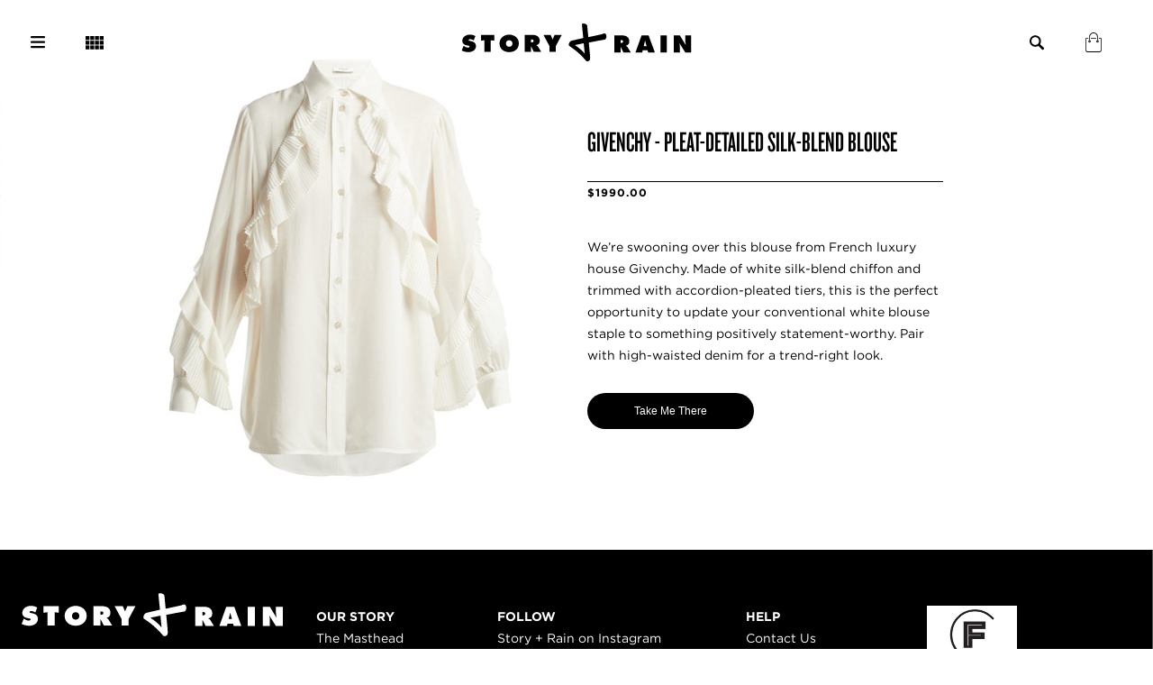

--- FILE ---
content_type: text/html; charset=utf-8
request_url: https://storyandrain.com/product/pleat-detailed-silk-blend-blouse
body_size: 12024
content:
<!DOCTYPE html>
<html lang="en">
<head>

<!-- Basic Page Needs
–––––––––––––––––––––––––––––––––––––––––––––––––– -->
<meta charset="utf-8">
<title>Givenchy - Pleat-Detailed Silk-Blend Blouse | Story + Rain</title>


<!-- Mobile Specific Metas
–––––––––––––––––––––––––––––––––––––––––––––––––– -->
<meta name="viewport" content="width=device-width, initial-scale=1">






<!-- FONT
–––––––––––––––––––––––––––––––––––––––––––––––––– -->
<link rel="stylesheet" media="all" type="text/css" href="https://cloud.typography.com/6088512/6110772/css/fonts.css" />
<link href="https://fonts.googleapis.com/css?family=Open+Sans" rel="stylesheet" media="all">
<script src="https://use.typekit.net/ekx8dlq.js"></script>
<script>try{Typekit.load({ async: true });}catch(e){}</script>
<link rel="stylesheet" href="https://cdnjs.cloudflare.com/ajax/libs/font-awesome/4.7.0/css/font-awesome.min.css" />

<!-- CSS
–––––––––––––––––––––––––––––––––––––––––––––––––– -->
<link rel="stylesheet" media="all" href="/packs/v2/styles/application-23b9a704b8e70a54b146e5f91b7c285c.css" />


<!-- Scripts
–––––––––––––––––––––––––––––––––––––––––––––––––– -->
<script src="/packs/application-31358e032452077ec287.js"></script>

<!-- Favicon
–––––––––––––––––––––––––––––––––––––––––––––––––– -->
<link rel="shortcut icon" type="image/x-icon" href="/assets/favicon-6254c67e71a19df4ddd6b5e6eaafe7a77be57eec83e2048872979d7f2f0c8aea.ico" />

<!-- CSRF Tokens
–––––––––––––––––––––––––––––––––––––––––––––––––– -->
<meta name="csrf-param" content="authenticity_token" />
<meta name="csrf-token" content="MQI5JLZwibslH4YlzztaUACj+dQWGn7bSUF2xFq3yWcmAp/qC+rGl5IqdnS5WJ7JJjqnoPK+ch9PGRqhrijtlg==" />




<!-- Google Site Verification -->
<meta name="google-site-verification" content="msD_ueVLXv_yyF8FU3cvH_bOPHUyLgbipZxkQFkqG7A" />

<!-- Google Analytics -->
<script>
(function(i,s,o,g,r,a,m){i['GoogleAnalyticsObject']=r;i[r]=i[r]||function(){
(i[r].q=i[r].q||[]).push(arguments)},i[r].l=1*new Date();a=s.createElement(o),
m=s.getElementsByTagName(o)[0];a.async=1;a.src=g;m.parentNode.insertBefore(a,m)
})(window,document,'script','https://www.google-analytics.com/analytics.js','ga');
ga('create', 'UA-84283631-1', 'auto');
ga('send', 'pageview');
</script>

<!-- Hotjar -->
<script>
(function(h,o,t,j,a,r){
h.hj=h.hj||function(){(h.hj.q=h.hj.q||[]).push(arguments)};
h._hjSettings={hjid:289544,hjsv:5};
a=o.getElementsByTagName('head')[0];
r=o.createElement('script');r.async=1;
r.src=t+h._hjSettings.hjid+j+h._hjSettings.hjsv;
a.appendChild(r);
})(window,document,'//static.hotjar.com/c/hotjar-','.js?sv=');
</script>

<!-- Adroll -->
<script type="text/javascript">
adroll_adv_id = "WAZ3ILVMSFDERPHET4MSCZ";
adroll_pix_id = "U5G2NM3UKBB4ZJJDVRPBA5";
/* OPTIONAL: provide email to improve user identification */
/* adroll_email = "username@example.com"; */
(function () {
var _onload = function(){
if (document.readyState && !/loaded|complete/.test(document.readyState))
{setTimeout(_onload, 10);return}
if (!window.__adroll_loaded){__adroll_loaded=true;setTimeout(_onload, 50);return}
var scr = document.createElement("script");
var host = (("https:" == document.location.protocol) ? "https://s.adroll.com" : "http://a.adroll.com");
scr.setAttribute('async', 'true');
scr.type = "text/javascript";
scr.src = host + "/j/roundtrip.js";
((document.getElementsByTagName('head') || [null])[0] ||
document.getElementsByTagName('script')[0].parentNode).appendChild(scr);
};
if (window.addEventListener) {window.addEventListener('load', _onload, false);}
else {window.attachEvent('onload', _onload)}
}());
</script>

<!-- Facebook Pixel Code -->
<script>
  !function(f,b,e,v,n,t,s)
  {if(f.fbq)return;n=f.fbq=function(){n.callMethod?
  n.callMethod.apply(n,arguments):n.queue.push(arguments)};
  if(!f._fbq)f._fbq=n;n.push=n;n.loaded=!0;n.version='2.0';
  n.queue=[];t=b.createElement(e);t.async=!0;
  t.src=v;s=b.getElementsByTagName(e)[0];
  s.parentNode.insertBefore(t,s)}(window, document,'script',
  'https://connect.facebook.net/en_US/fbevents.js');
  fbq('init', '290878704992024');
  fbq('track', 'PageView');
</script>
<noscript><img height="1" width="1" style="display:none"
  src="https://www.facebook.com/tr?id=290878704992024&ev=PageView&noscript=1"
/></noscript>
<!-- End Facebook Pixel Code -->

<!-- FB App Tracking: Updated 2017-11-30 -->
<script>
  window.fbAsyncInit = function() {
    FB.init({
      appId      : '132573680723215',
      xfbml      : true,
      version    : 'v2.11'
    });

    FB.AppEvents.logPageView();

  };

  (function(d, s, id){
     var js, fjs = d.getElementsByTagName(s)[0];
     if (d.getElementById(id)) {return;}
     js = d.createElement(s); js.id = id;
     js.src = "https://connect.facebook.net/en_US/sdk.js";
     fjs.parentNode.insertBefore(js, fjs);
   }(document, 'script', 'facebook-jssdk'));
</script>

<!-- FB Domain Verification -->
<meta name="facebook-domain-verification" content="eyes0y2oyxmpdov260jfbzg64vbac0" />

<!-- Heap Analytics -->
<script type="text/javascript">
    window.heap=window.heap||[],heap.load=function(e,t){window.heap.appid=e,window.heap.config=t=t||{};var r=t.forceSSL||"https:"===document.location.protocol,a=document.createElement("script");a.type="text/javascript",a.async=!0,a.src=(r?"https:":"http:")+"//cdn.heapanalytics.com/js/heap-"+e+".js";var n=document.getElementsByTagName("script")[0];n.parentNode.insertBefore(a,n);for(var o=function(e){return function(){heap.push([e].concat(Array.prototype.slice.call(arguments,0)))}},p=["addEventProperties","addUserProperties","clearEventProperties","identify","removeEventProperty","setEventProperties","track","unsetEventProperty"],c=0;c<p.length;c++)heap[p[c]]=o(p[c])};
      heap.load("549757336");
</script>

<!-- Outbrain Tracking -->
<script data-obct type="text/javascript">
  /** DO NOT MODIFY THIS CODE**/
  !function(_window, _document) {
    var OB_ADV_ID='00523129a9777ff3fe74b881374fe29d62';
    if (_window.obApi) {var toArray = function(object) {return Object.prototype.toString.call(object) === '[object Array]' ? object : [object];};_window.obApi.marketerId = toArray(_window.obApi.marketerId).concat(toArray(OB_ADV_ID));return;}
    var api = _window.obApi = function() {api.dispatch ? api.dispatch.apply(api, arguments) : api.queue.push(arguments);};api.version = '1.1';api.loaded = true;api.marketerId = OB_ADV_ID;api.queue = [];var tag = _document.createElement('script');tag.async = true;tag.src = '//amplify.outbrain.com/cp/obtp.js';tag.type = 'text/javascript';var script = _document.getElementsByTagName('script')[0];script.parentNode.insertBefore(tag, script);}(window, document);
obApi('track', 'PAGE_VIEW');
</script>







<!-- GLOBAL METAS -->
<meta property="fb:app_id" content="132573680723215"/>
<meta property="og:site_name" content="Story + Rain"/>

<meta name="twitter:site" content="@storyandrain">
<meta name="twitter:domain" content="storyandrain.com" />


<!-- Canonical -->
<link rel="canonical" href="https://storyandrain.com/product/pleat-detailed-silk-blend-blouse"/>

<!-- Keywords -->
<meta name="description" content="We’re swooning over this blouse from French luxury house Givenchy. Made of white silk-blend chiffon and trimmed with accordion-pleated tiers, this is the perfect opportunity to update your conventional white blouse staple to something positively statement-worthy. Pair with high-waisted denim for a trend-right look."/>
<!-- <meta name="keywords" content="Travel,Cincinnati,Word of Mouth,Restaurants,Dining,Bars,Shopping,Light Festivals,Hotels,Zaha Hadid"/> -->


<!-- FOR FACEBOOK SHARING -->
<meta property="og:title" content="Givenchy - Pleat-Detailed Silk-Blend Blouse"/>
<meta property="og:type" content="product.item"/>
<meta property="og:image" content="https://images.ctfassets.net/mk0gyd3cqdg6/3LqwpkmlqoicOWWQYew0Qe/4b1d7728888d96b2f0172a9aa3812814/Givenchy_Pleat-Detailed_Silk-Blend_Blouse.png?w=1000&amp;h=563&amp;fit=pad&amp;fm=jpg&amp;bg=white"/>
<meta property="og:image:width" content="1000" />
<meta property="og:image:height" content="563" />
<meta property="og:description" content="We’re swooning over this blouse from French luxury house Givenchy. Made of white silk-blend chiffon and trimmed with accordion-pleated tiers, this is the perfect opportunity to update your conventional white blouse staple to something positively statement-worthy. Pair with high-waisted denim for a trend-right look."/>
<meta property="og:url" content="https://storyandrain.com/product/pleat-detailed-silk-blend-blouse"/>
<meta property="product:retailer_item_id" content="AE90nrb7yK4qO2UOUOGo2" />
<meta property="product:price:amount"     content="1990" />
<meta property="product:price:currency"   content="USD" />
<meta property="product:availability"     content="in stock" />
<meta property="product:condition"        content="new" />
<meta property="product:brand" content="Givenchy" />


<!-- FOR TWITTER CARDS -->
<meta name="twitter:card" content="summary_large_image">
<meta name="twitter:url" content="https://storyandrain.com/product/pleat-detailed-silk-blend-blouse">
<meta name="twitter:title" content="Givenchy - Pleat-Detailed Silk-Blend Blouse">
<meta name="twitter:description" content="We’re swooning over this blouse from French luxury house Givenchy. Made of white silk-blend chiffon and trimmed with accordion-pleated tiers, this is the perfect opportunity to update your conventional white blouse staple to something positively statement-worthy. Pair with high-waisted denim for a trend-right look.">
<meta name="twitter:image" content="https://images.ctfassets.net/mk0gyd3cqdg6/3LqwpkmlqoicOWWQYew0Qe/4b1d7728888d96b2f0172a9aa3812814/Givenchy_Pleat-Detailed_Silk-Blend_Blouse.png?w=1000&amp;h=563&amp;fit=pad&amp;fm=jpg&amp;bg=white">




</head>

<body class="content-product" style="background-color: ; color: ;">

  <!-- Hidden containers -->
  <div class="desktop-search-container">
  <div class="container-fluid">
    <form action="/search" method="get" class="search-desktop">
      <div class="row">
        <div class="col-xs-offset-1 col-xs-10">
          <span>PRESS ENTER TO SEARCH</span>
          <input type="text" id="search-input-desktop" name="q" placeholder="">
        </div>
        <div class="col-xs-1">
          <button class="button-circle desktop-search-close-trigger" style="background-color: ;"><svg xmlns="http://www.w3.org/2000/svg" xmlns:xlink="http://www.w3.org/1999/xlink" width="24" height="24" viewBox="0 0 24 24">
  <defs>
    <path id="close-a-M0jX" d="M5.42339173,3.83240147 L1.78532734,0.194337085 C1.46288665,-0.128103607 0.809519985,-0.0390081526 0.385255916,0.385255916 C-0.0390081526,0.809519985 -0.128103607,1.46288665 0.194337085,1.78532734 L3.83240147,5.42339173 L0.194337085,9.06145612 C-0.128103607,9.38389681 -0.0390081526,10.0372635 0.385255916,10.4615275 C0.809519985,10.8857916 1.46288665,10.9748871 1.78532734,10.6524464 L5.42339173,7.01438199 L9.06145612,10.6524464 C9.38389681,10.9748871 10.0372635,10.8857916 10.4615275,10.4615275 C10.8857916,10.0372635 10.9748871,9.38389681 10.6524464,9.06145612 L7.01438199,5.42339173 L10.6524464,1.78532734 C10.9748871,1.46288665 10.8857916,0.809519985 10.4615275,0.385255916 C10.0372635,-0.0390081526 9.38389681,-0.128103607 9.06145612,0.194337085 L5.42339173,3.83240147 Z"/>
  </defs>
  <g fill="none" fill-rule="evenodd">
    <rect width="24" height="24"/>
    <g transform="translate(7 7)">
      <mask id="close-b-M0jX" fill="#fff">
        <use xlink:href="#close-a-M0jX"/>
      </mask>
      <use fill="#000" xlink:href="#close-a-M0jX"/>
      <g fill="#000" mask="url(#close-b-M0jX)">
        <rect width="24" height="24" transform="translate(-7 -7)"/>
      </g>
    </g>
  </g>
</svg>
</button>

        </div>
      </form>
    </div>
  </div>
</div>

  <div class="module-overlay-data" style="display: none;" data-contentful-id="" data-contentful-content-type-id="desktop/menu"></div><div id="desktop-menu">

  <div class="ampersand-background-container">
  </div>

  <div class="menu-navigation">
    <button class="button-circle desktop-menu-close-trigger" style="background-color: ;"><svg xmlns="http://www.w3.org/2000/svg" xmlns:xlink="http://www.w3.org/1999/xlink" width="24" height="24" viewBox="0 0 24 24">
  <defs>
    <path id="close-a-pw47" d="M5.42339173,3.83240147 L1.78532734,0.194337085 C1.46288665,-0.128103607 0.809519985,-0.0390081526 0.385255916,0.385255916 C-0.0390081526,0.809519985 -0.128103607,1.46288665 0.194337085,1.78532734 L3.83240147,5.42339173 L0.194337085,9.06145612 C-0.128103607,9.38389681 -0.0390081526,10.0372635 0.385255916,10.4615275 C0.809519985,10.8857916 1.46288665,10.9748871 1.78532734,10.6524464 L5.42339173,7.01438199 L9.06145612,10.6524464 C9.38389681,10.9748871 10.0372635,10.8857916 10.4615275,10.4615275 C10.8857916,10.0372635 10.9748871,9.38389681 10.6524464,9.06145612 L7.01438199,5.42339173 L10.6524464,1.78532734 C10.9748871,1.46288665 10.8857916,0.809519985 10.4615275,0.385255916 C10.0372635,-0.0390081526 9.38389681,-0.128103607 9.06145612,0.194337085 L5.42339173,3.83240147 Z"/>
  </defs>
  <g fill="none" fill-rule="evenodd">
    <rect width="24" height="24"/>
    <g transform="translate(7 7)">
      <mask id="close-b-pw47" fill="#fff">
        <use xlink:href="#close-a-pw47"/>
      </mask>
      <use fill="#000" xlink:href="#close-a-pw47"/>
      <g fill="#000" mask="url(#close-b-pw47)">
        <rect width="24" height="24" transform="translate(-7 -7)"/>
      </g>
    </g>
  </g>
</svg>
</button>

    <!-- <div class="menu-logo-container">
      <svg viewBox="0 0 438 72" xmlns="http://www.w3.org/2000/svg" xmlns:xlink="http://www.w3.org/1999/xlink" id="logo">
  <path d="M234.634 57.498c-.136-1.712-1.346-14.778-1.832-19.87-6.52 1.258-12.313 2.533-17.065 3.402 10.898 7.12 16.274 12.958 18.897 16.468zm37.756-26.72c-12.173 1.958-19.148 3.555-29.925 5.518 0 .026 1.182 11.592 1.708 17.983.38 4.587 1.296 9.57.574 14.163-.442 2.813-5.577 4.745-7.332 2.713-12.15-14.076-20.667-20.625-32.174-28.378-2.7-1.823-.044-9.012 4.398-10.012 4.424-.996 18.006-4.187 22.294-5.155-.764-7.817-1.823-17.814-2.59-25.632-.374-3.793 9.695-1.61 10.064 2.13.702 7.15 1.41 14.676 2.11 21.82 10.906-2.09 17.553-3.732 26.945-5.805 8.884-5.957 9.777 9.71 3.93 10.652zm154.018-8.054v9.67c0 2.738.53 5.52 1.017 8.218h-.354L416.19 22.724H404.55v32.268h11.593V44.507c0-2.14-.355-4.238-.753-6.464h.354l10.664 16.95H438v-32.27h-11.592zm-47.39 32.268h12.124V22.724h-12.124v32.268zm-26.32-11.684l-1.602-5.69-.943-4.155h-.584l-2.376 9.845h5.502zm3.84-20.584l11.9 32.268h-12.83l-1.106-4.022h-9.16l-.972 4.022h-12.83l11.592-32.268h13.406zM307.854 34.32c0-2.48-1.814-2.783-3.893-2.783h-.926v5.48h.84c1.99 0 3.98-.3 3.98-2.696zm8.185 10.11l6.504 10.562h-13.982l-5.31-10.36h-.22v10.36h-11.86V22.724h14.647c7.52 0 13.89 3.08 13.89 11.213 0 4.877-1.945 6.934-6.46 8.387v.256c.62.472 2.126.91 2.788 1.85zM174.55 27.805c-.444.986-.816 2.346-.816 2.346h-.354l-3.718-8.43h-13.716l11.637 21.45v10.817h11.857v-10.82l11.416-21.448h-13.63l-2.676 6.085zm-37.498 5.51c0-2.482-1.813-2.78-3.894-2.78h-.93v5.477h.842c1.99 0 3.982-.3 3.982-2.696zm8.185 10.11l6.503 10.562h-13.98l-5.307-10.357h-.222v10.36h-11.856V21.72h14.645c7.52 0 13.892 3.08 13.892 11.21 0 4.882-1.945 6.935-6.46 8.39v.258c.62.47 2.125.903 2.79 1.847zM96.86 38.11c0-3.425-2.39-6.29-6.24-6.29s-6.24 2.865-6.24 6.29c0 3.682 2.568 6.205 6.24 6.205 3.673 0 6.24-2.523 6.24-6.204zm12.212-.17c0 10.357-8.276 16.56-18.453 16.56s-18.45-6.203-18.45-16.56c0-10.145 8.316-16.733 18.45-16.733s18.45 6.588 18.45 16.733zm-72.346-5.223l6.68-.812v22.083H55.53V31.905l6.68.812V21.72H36.728v10.997zM27.3 42.99c0 7.703-7.257 11.51-14.47 11.51-4.203 0-9.07-1.113-12.83-2.952l3.716-9.116.62.472c2.168 1.627 4.78 2.952 7.566 2.952 1.194 0 3.096-.47 3.096-1.927 0-1.455-1.592-1.584-2.698-1.798l-2.433-.426c-4.733-.815-8.717-3.51-8.717-8.562 0-7.66 7.212-11.938 14.47-11.938 3.805 0 7.3.897 10.574 2.822l-3.273 8.26c-2.08-1.37-4.424-2.438-7.035-2.438-1.062 0-2.61.383-2.61 1.71 0 1.2 1.504 1.37 2.433 1.583l2.744.6c5.132 1.112 8.85 3.767 8.85 9.246z" id="a" fill="" />
</svg>

    </div> -->
  </div>
  <ul class="site-menu">
    <li><a href="/">Cover</a></li>
    <li><a href="/cover_archive">Cover Archive</a></li>
    <li><a href="/whats_new">What&#39;s New</a></li>
    <li><a href="/section/fashion">Fashion</a></li>
    <li><a href="/section/beauty-wellness">Beauty + Wellness</a></li>
    <li><a href="/section/news-culture-living">News, Culture + Living</a></li>
    <li><a href="/section/video">Video</a></li>
    <li><a href="/category/story-and-rain-talks-podcast">The Podcast</a></li>    
    <li><a href="/page/press">Press</a></li>
  </ul>
</div>

  <div class="module-overlay-data" style="display: none;" data-contentful-id="" data-contentful-content-type-id="mobile/menu"></div>
<div id="mobile-menu">
  <div class="menu-navigation">
    <div class="logo-container printable">
      <svg viewBox="0 0 438 72" xmlns="http://www.w3.org/2000/svg" xmlns:xlink="http://www.w3.org/1999/xlink" id="logo">
  <path d="M234.634 57.498c-.136-1.712-1.346-14.778-1.832-19.87-6.52 1.258-12.313 2.533-17.065 3.402 10.898 7.12 16.274 12.958 18.897 16.468zm37.756-26.72c-12.173 1.958-19.148 3.555-29.925 5.518 0 .026 1.182 11.592 1.708 17.983.38 4.587 1.296 9.57.574 14.163-.442 2.813-5.577 4.745-7.332 2.713-12.15-14.076-20.667-20.625-32.174-28.378-2.7-1.823-.044-9.012 4.398-10.012 4.424-.996 18.006-4.187 22.294-5.155-.764-7.817-1.823-17.814-2.59-25.632-.374-3.793 9.695-1.61 10.064 2.13.702 7.15 1.41 14.676 2.11 21.82 10.906-2.09 17.553-3.732 26.945-5.805 8.884-5.957 9.777 9.71 3.93 10.652zm154.018-8.054v9.67c0 2.738.53 5.52 1.017 8.218h-.354L416.19 22.724H404.55v32.268h11.593V44.507c0-2.14-.355-4.238-.753-6.464h.354l10.664 16.95H438v-32.27h-11.592zm-47.39 32.268h12.124V22.724h-12.124v32.268zm-26.32-11.684l-1.602-5.69-.943-4.155h-.584l-2.376 9.845h5.502zm3.84-20.584l11.9 32.268h-12.83l-1.106-4.022h-9.16l-.972 4.022h-12.83l11.592-32.268h13.406zM307.854 34.32c0-2.48-1.814-2.783-3.893-2.783h-.926v5.48h.84c1.99 0 3.98-.3 3.98-2.696zm8.185 10.11l6.504 10.562h-13.982l-5.31-10.36h-.22v10.36h-11.86V22.724h14.647c7.52 0 13.89 3.08 13.89 11.213 0 4.877-1.945 6.934-6.46 8.387v.256c.62.472 2.126.91 2.788 1.85zM174.55 27.805c-.444.986-.816 2.346-.816 2.346h-.354l-3.718-8.43h-13.716l11.637 21.45v10.817h11.857v-10.82l11.416-21.448h-13.63l-2.676 6.085zm-37.498 5.51c0-2.482-1.813-2.78-3.894-2.78h-.93v5.477h.842c1.99 0 3.982-.3 3.982-2.696zm8.185 10.11l6.503 10.562h-13.98l-5.307-10.357h-.222v10.36h-11.856V21.72h14.645c7.52 0 13.892 3.08 13.892 11.21 0 4.882-1.945 6.935-6.46 8.39v.258c.62.47 2.125.903 2.79 1.847zM96.86 38.11c0-3.425-2.39-6.29-6.24-6.29s-6.24 2.865-6.24 6.29c0 3.682 2.568 6.205 6.24 6.205 3.673 0 6.24-2.523 6.24-6.204zm12.212-.17c0 10.357-8.276 16.56-18.453 16.56s-18.45-6.203-18.45-16.56c0-10.145 8.316-16.733 18.45-16.733s18.45 6.588 18.45 16.733zm-72.346-5.223l6.68-.812v22.083H55.53V31.905l6.68.812V21.72H36.728v10.997zM27.3 42.99c0 7.703-7.257 11.51-14.47 11.51-4.203 0-9.07-1.113-12.83-2.952l3.716-9.116.62.472c2.168 1.627 4.78 2.952 7.566 2.952 1.194 0 3.096-.47 3.096-1.927 0-1.455-1.592-1.584-2.698-1.798l-2.433-.426c-4.733-.815-8.717-3.51-8.717-8.562 0-7.66 7.212-11.938 14.47-11.938 3.805 0 7.3.897 10.574 2.822l-3.273 8.26c-2.08-1.37-4.424-2.438-7.035-2.438-1.062 0-2.61.383-2.61 1.71 0 1.2 1.504 1.37 2.433 1.583l2.744.6c5.132 1.112 8.85 3.767 8.85 9.246z" id="a" fill="" />
</svg>

    </div>
    <div class="nav-right">
      <button class="button-circle mobile-menu-covers" style="background-color: ;">
<svg xmlns="http://www.w3.org/2000/svg" xmlns:xlink="http://www.w3.org/1999/xlink" width="24" height="24" viewBox="0 0 24 24">
  <defs>
    <path id="covers-a-aqn6" d="M2,9.21052632 L6.21052632,9.21052632 L6.21052632,5 L2,5 L2,9.21052632 L2,9.21052632 Z M2,14.4736842 L6.21052632,14.4736842 L6.21052632,10.2631579 L2,10.2631579 L2,14.4736842 L2,14.4736842 Z M7.26315789,14.4736842 L11.4736842,14.4736842 L11.4736842,10.2631579 L7.26315789,10.2631579 L7.26315789,14.4736842 L7.26315789,14.4736842 Z M12.5263158,14.4736842 L16.7368421,14.4736842 L16.7368421,10.2631579 L12.5263158,10.2631579 L12.5263158,14.4736842 L12.5263158,14.4736842 Z M7.26315789,9.21052632 L11.4736842,9.21052632 L11.4736842,5 L7.26315789,5 L7.26315789,9.21052632 L7.26315789,9.21052632 Z M12.5263158,5 L12.5263158,9.21052632 L16.7368421,9.21052632 L16.7368421,5 L12.5263158,5 L12.5263158,5 Z M17.7894737,14.4736842 L22,14.4736842 L22,10.2631579 L17.7894737,10.2631579 L17.7894737,14.4736842 L17.7894737,14.4736842 Z M2,19.7368421 L6.21052632,19.7368421 L6.21052632,15.5263158 L2,15.5263158 L2,19.7368421 L2,19.7368421 Z M7.26315789,19.7368421 L11.4736842,19.7368421 L11.4736842,15.5263158 L7.26315789,15.5263158 L7.26315789,19.7368421 L7.26315789,19.7368421 Z M12.5263158,19.7368421 L16.7368421,19.7368421 L16.7368421,15.5263158 L12.5263158,15.5263158 L12.5263158,19.7368421 L12.5263158,19.7368421 Z M17.7894737,19.7368421 L22,19.7368421 L22,15.5263158 L17.7894737,15.5263158 L17.7894737,19.7368421 L17.7894737,19.7368421 Z M17.7894737,5 L17.7894737,9.21052632 L22,9.21052632 L22,5 L17.7894737,5 L17.7894737,5 Z"/>
  </defs>
  <g fill="none" fill-rule="evenodd">
    <polygon points="0 0 24 0 24 24 0 24" opacity="0"/>
    <mask id="covers-b-aqn6" fill="#fff">
      <use xlink:href="#covers-a-aqn6"/>
    </mask>
    <use fill="#BDBDBD" xlink:href="#covers-a-aqn6"/>
    <g fill="#000" mask="url(#covers-b-aqn6)">
      <rect width="24" height="24"/>
    </g>
  </g>
</svg>
</button>

      <button class="button-circle mobile-menu-shopping-bag" style="background-color: ;"><svg xmlns="http://www.w3.org/2000/svg" xmlns:xlink="http://www.w3.org/1999/xlink" version="1.1" x="0px" y="0px" width="22" height="22" viewBox="0 0 100 100"  fill="#000" enable-background="new 0 0 100 100" xml:space="preserve"><path d="M76,28v4h10v58c0,3.3-2.7,6-6,6H20c-3.3,0-6-2.7-6-6V32h10v-4H10v62c0,5.5,4.5,10,10,10h60c5.5,0,10-4.5,10-10V28H76z   M36,28v4h28v-4H36z M36,28v4h28v-4H36z"/><path d="M72,39.3V22C72,9.9,62.1,0,50,0S28,9.9,28,22v17.3c-2.3,0.8-4,3-4,5.7c0,3.3,2.7,6,6,6s6-2.7,6-6c0-2.6-1.7-4.8-4-5.7V22  c0-9.9,8.1-18,18-18s18,8.1,18,18v17.3c-2.3,0.8-4,3-4,5.7c0,3.3,2.7,6,6,6s6-2.7,6-6C76,42.4,74.3,40.2,72,39.3z M30,47  c-1.1,0-2-0.9-2-2c0-1.1,0.9-2,2-2s2,0.9,2,2C32,46.1,31.1,47,30,47z M70,47c-1.1,0-2-0.9-2-2c0-1.1,0.9-2,2-2s2,0.9,2,2  C72,46.1,71.1,47,70,47z"/></svg>
</button>

      <button class="button-circle mobile-menu-close-trigger" style="background-color: ;"><svg xmlns="http://www.w3.org/2000/svg" xmlns:xlink="http://www.w3.org/1999/xlink" width="24" height="24" viewBox="0 0 24 24">
  <defs>
    <path id="close-a-vj41" d="M5.42339173,3.83240147 L1.78532734,0.194337085 C1.46288665,-0.128103607 0.809519985,-0.0390081526 0.385255916,0.385255916 C-0.0390081526,0.809519985 -0.128103607,1.46288665 0.194337085,1.78532734 L3.83240147,5.42339173 L0.194337085,9.06145612 C-0.128103607,9.38389681 -0.0390081526,10.0372635 0.385255916,10.4615275 C0.809519985,10.8857916 1.46288665,10.9748871 1.78532734,10.6524464 L5.42339173,7.01438199 L9.06145612,10.6524464 C9.38389681,10.9748871 10.0372635,10.8857916 10.4615275,10.4615275 C10.8857916,10.0372635 10.9748871,9.38389681 10.6524464,9.06145612 L7.01438199,5.42339173 L10.6524464,1.78532734 C10.9748871,1.46288665 10.8857916,0.809519985 10.4615275,0.385255916 C10.0372635,-0.0390081526 9.38389681,-0.128103607 9.06145612,0.194337085 L5.42339173,3.83240147 Z"/>
  </defs>
  <g fill="none" fill-rule="evenodd">
    <rect width="24" height="24"/>
    <g transform="translate(7 7)">
      <mask id="close-b-vj41" fill="#fff">
        <use xlink:href="#close-a-vj41"/>
      </mask>
      <use fill="#000" xlink:href="#close-a-vj41"/>
      <g fill="#000" mask="url(#close-b-vj41)">
        <rect width="24" height="24" transform="translate(-7 -7)"/>
      </g>
    </g>
  </g>
</svg>
</button>

    </div>
  </div>
  <ul class="site-menu">
    <li><form action="/search" method="get" class="search-mobile">
  <input type="text" id="search-input-mobile" name="q" placeholder="SEARCH">
</form>
</li>
    <li><a href="/">Cover</a></li>
    <li><a href="/cover_archive">Cover Archive</a></li>
    <li><a href="/whats_new">What&#39;s New</a></li>
    <li><a href="/section/fashion">Fashion</a></li>
    <li><a href="/section/beauty-wellness">Beauty + Wellness</a></li>
    <li><a href="/section/news-culture-living">News, Culture + Living</a></li>
    <li><a href="/section/video">Video</a></li>
    <li><a href="/category/story-and-rain-talks-podcast">The Podcast</a></li>    
    <li><a href="/page/press">Press</a></li>
  </ul>
</div>

  <div class="minicart">
</div>

<script id="minicart-template" type="text/x-handlebars-template">
  <div class="minicart-header">
    <span class="bag-count">
      BAG ( {{lineItemCount}} )
    </span>
    <span class="minicart-close-trigger">
      <svg xmlns="http://www.w3.org/2000/svg" xmlns:xlink="http://www.w3.org/1999/xlink" width="24" height="24" viewBox="0 0 24 24">
  <defs>
    <path id="close-a-Wqxk" d="M5.42339173,3.83240147 L1.78532734,0.194337085 C1.46288665,-0.128103607 0.809519985,-0.0390081526 0.385255916,0.385255916 C-0.0390081526,0.809519985 -0.128103607,1.46288665 0.194337085,1.78532734 L3.83240147,5.42339173 L0.194337085,9.06145612 C-0.128103607,9.38389681 -0.0390081526,10.0372635 0.385255916,10.4615275 C0.809519985,10.8857916 1.46288665,10.9748871 1.78532734,10.6524464 L5.42339173,7.01438199 L9.06145612,10.6524464 C9.38389681,10.9748871 10.0372635,10.8857916 10.4615275,10.4615275 C10.8857916,10.0372635 10.9748871,9.38389681 10.6524464,9.06145612 L7.01438199,5.42339173 L10.6524464,1.78532734 C10.9748871,1.46288665 10.8857916,0.809519985 10.4615275,0.385255916 C10.0372635,-0.0390081526 9.38389681,-0.128103607 9.06145612,0.194337085 L5.42339173,3.83240147 Z"/>
  </defs>
  <g fill="none" fill-rule="evenodd">
    <rect width="24" height="24"/>
    <g transform="translate(7 7)">
      <mask id="close-b-Wqxk" fill="#fff">
        <use xlink:href="#close-a-Wqxk"/>
      </mask>
      <use fill="#000" xlink:href="#close-a-Wqxk"/>
      <g fill="#000" mask="url(#close-b-Wqxk)">
        <rect width="24" height="24" transform="translate(-7 -7)"/>
      </g>
    </g>
  </g>
</svg>

    </span>
  </div>
  {{#if lineItems}}
    <ul class="line-items">
      {{#each lineItems}}
        <li class="line-item" id="{{ id }}">
          <div class="line-item-image-container">
            <img src="{{ image.variants.4.src }}">
          </div>
          <div class="line-item-details">
            <span>{{ title }}</span>
            <span>{{ variant_title }}</span>
            <div>
              <span class="quantity-adjuster">
                <input type="number" name="quantity" min="0" value="{{ quantity }}" class="line-item-qty">
              </span>
              <span class="line-item-remove">REMOVE</span>
            </div>
            <span>${{ line_price }}</span>
          </div>
        </li>
      {{/each}}
    </ul>
    <a href="{{ checkoutUrl }}">
      <button class="button-rounded">CHECKOUT</button>

    </a>
  {{else}}
    <p class="empty-cart">YOUR BAG IS CURRENTLY EMPTY</p>
  {{/if }}
</script>

  <div class="pin-container">
  <div class="container-fluid pin-scroll">
    <div class="row">
      <div class="col-xs-10 pin-content text-styles">
      </div>
    </div>
  </div>
  <div class="pin-container-close-trigger">
    
<svg width="61px" height="70px" viewBox="0 0 61 70" version="1.1" xmlns="http://www.w3.org/2000/svg" xmlns:xlink="http://www.w3.org/1999/xlink">
    <defs>
        <path d="M42.5,72.1511628 C50.4253209,72.1511628 58.3506418,72.1511628 66.2759627,72.1511628 L66.2759627,72.1511628 C69.5207461,72.1511628 72.1511628,69.5207461 72.1511628,66.2759627 C72.1511628,58.3506418 72.1511628,50.4253209 72.1511628,42.5 C72.1511628,26.124115 58.875885,12.8488372 42.5,12.8488372 C26.124115,12.8488372 12.8488372,26.124115 12.8488372,42.5 C12.8488372,58.875885 26.124115,72.1511628 42.5,72.1511628 Z" id="path-1"></path>
        <path d="M10.0499853,17.3646207 C10.0052357,16.8475631 9.60627015,12.9015086 9.44617972,11.3637366 C7.29598881,11.7437126 5.38624868,12.128714 3.81969452,12.3911514 C7.41290524,14.5411844 9.18524493,16.3045408 10.0499853,17.3646207 L10.0499853,17.3646207 Z M22.4985917,9.29466844 C18.4849861,9.88626951 16.1854194,10.3687078 12.6319162,10.9614256 C12.6325465,10.9692429 13.0217427,14.4621739 13.1950689,16.3924853 C13.3208092,17.7783785 13.6223969,19.282927 13.3844672,20.6702161 C13.2388732,21.5197876 11.5456333,22.1032922 10.9670388,21.4896352 C6.96131158,17.2387066 4.15279606,15.2609331 0.358842021,12.9193766 C-0.532370041,12.3690955 0.343715366,10.1981234 1.80847974,9.89604112 C3.26694135,9.59507559 7.74506136,8.63159504 9.15877328,8.33928437 C8.90666237,5.97818468 8.55748877,2.959037 8.30443244,0.597937311 C8.18121324,-0.547574336 11.5011988,0.111590421 11.6228423,1.2414675 C11.854154,3.4001553 12.0873566,5.67331051 12.3180381,7.83116075 C15.9144002,7.20019406 18.1058743,6.70379638 21.2024265,6.07785509 C24.1316401,4.27876246 24.4262948,9.01045424 22.4985917,9.29466844 L22.4985917,9.29466844 Z" id="path-3"></path>
    </defs>
    <g id="Page-1" stroke="none" stroke-width="1" fill="none" fill-rule="evenodd">
        <g id="Recipe-on-Editorial-Copy" transform="translate(-9.000000, -919.000000)">
            <g id="Group" transform="translate(-3.000000, 907.000000)">
                <mask id="mask-2" fill="white">
                    <use xlink:href="#path-1"></use>
                </mask>
                <use id="UI-element/Button/Shop-the-Look/2" fill="#000000" transform="translate(42.500000, 42.500000) rotate(45.000000) translate(-42.500000, -42.500000) " xlink:href="#path-1"></use>
                <g id="UI-element/logo" mask="url(#mask-2)">
                    <g transform="translate(30.639535, 33.604651)">
                        <mask id="mask-4" fill="white">
                            <use xlink:href="#path-3"></use>
                        </mask>
                        <use id="UI-element/ampersand/2" stroke="none" fill="white" fill-rule="evenodd" xlink:href="#path-3"></use>
                    </g>
                </g>
            </g>
        </g>
    </g>
</svg>

  </div>
</div>



  <!-- Navigation -->
  <div class="module-overlay-data" style="display: none;" data-contentful-id="" data-contentful-content-type-id="nav"></div><nav class="nav-mobile">
  <div class="logo-container">
    <a href="/"><svg viewBox="0 0 438 72" xmlns="http://www.w3.org/2000/svg" xmlns:xlink="http://www.w3.org/1999/xlink" id="logo">
  <path d="M234.634 57.498c-.136-1.712-1.346-14.778-1.832-19.87-6.52 1.258-12.313 2.533-17.065 3.402 10.898 7.12 16.274 12.958 18.897 16.468zm37.756-26.72c-12.173 1.958-19.148 3.555-29.925 5.518 0 .026 1.182 11.592 1.708 17.983.38 4.587 1.296 9.57.574 14.163-.442 2.813-5.577 4.745-7.332 2.713-12.15-14.076-20.667-20.625-32.174-28.378-2.7-1.823-.044-9.012 4.398-10.012 4.424-.996 18.006-4.187 22.294-5.155-.764-7.817-1.823-17.814-2.59-25.632-.374-3.793 9.695-1.61 10.064 2.13.702 7.15 1.41 14.676 2.11 21.82 10.906-2.09 17.553-3.732 26.945-5.805 8.884-5.957 9.777 9.71 3.93 10.652zm154.018-8.054v9.67c0 2.738.53 5.52 1.017 8.218h-.354L416.19 22.724H404.55v32.268h11.593V44.507c0-2.14-.355-4.238-.753-6.464h.354l10.664 16.95H438v-32.27h-11.592zm-47.39 32.268h12.124V22.724h-12.124v32.268zm-26.32-11.684l-1.602-5.69-.943-4.155h-.584l-2.376 9.845h5.502zm3.84-20.584l11.9 32.268h-12.83l-1.106-4.022h-9.16l-.972 4.022h-12.83l11.592-32.268h13.406zM307.854 34.32c0-2.48-1.814-2.783-3.893-2.783h-.926v5.48h.84c1.99 0 3.98-.3 3.98-2.696zm8.185 10.11l6.504 10.562h-13.982l-5.31-10.36h-.22v10.36h-11.86V22.724h14.647c7.52 0 13.89 3.08 13.89 11.213 0 4.877-1.945 6.934-6.46 8.387v.256c.62.472 2.126.91 2.788 1.85zM174.55 27.805c-.444.986-.816 2.346-.816 2.346h-.354l-3.718-8.43h-13.716l11.637 21.45v10.817h11.857v-10.82l11.416-21.448h-13.63l-2.676 6.085zm-37.498 5.51c0-2.482-1.813-2.78-3.894-2.78h-.93v5.477h.842c1.99 0 3.982-.3 3.982-2.696zm8.185 10.11l6.503 10.562h-13.98l-5.307-10.357h-.222v10.36h-11.856V21.72h14.645c7.52 0 13.892 3.08 13.892 11.21 0 4.882-1.945 6.935-6.46 8.39v.258c.62.47 2.125.903 2.79 1.847zM96.86 38.11c0-3.425-2.39-6.29-6.24-6.29s-6.24 2.865-6.24 6.29c0 3.682 2.568 6.205 6.24 6.205 3.673 0 6.24-2.523 6.24-6.204zm12.212-.17c0 10.357-8.276 16.56-18.453 16.56s-18.45-6.203-18.45-16.56c0-10.145 8.316-16.733 18.45-16.733s18.45 6.588 18.45 16.733zm-72.346-5.223l6.68-.812v22.083H55.53V31.905l6.68.812V21.72H36.728v10.997zM27.3 42.99c0 7.703-7.257 11.51-14.47 11.51-4.203 0-9.07-1.113-12.83-2.952l3.716-9.116.62.472c2.168 1.627 4.78 2.952 7.566 2.952 1.194 0 3.096-.47 3.096-1.927 0-1.455-1.592-1.584-2.698-1.798l-2.433-.426c-4.733-.815-8.717-3.51-8.717-8.562 0-7.66 7.212-11.938 14.47-11.938 3.805 0 7.3.897 10.574 2.822l-3.273 8.26c-2.08-1.37-4.424-2.438-7.035-2.438-1.062 0-2.61.383-2.61 1.71 0 1.2 1.504 1.37 2.433 1.583l2.744.6c5.132 1.112 8.85 3.767 8.85 9.246z" id="a" fill="" />
</svg>
</a>
  </div>
  <div class="nav-right">
    <button class="button-circle cover-gallery-trigger" style="background-color: ;">
<svg xmlns="http://www.w3.org/2000/svg" xmlns:xlink="http://www.w3.org/1999/xlink" width="24" height="24" viewBox="0 0 24 24">
  <defs>
    <path id="covers-a-qxEq" d="M2,9.21052632 L6.21052632,9.21052632 L6.21052632,5 L2,5 L2,9.21052632 L2,9.21052632 Z M2,14.4736842 L6.21052632,14.4736842 L6.21052632,10.2631579 L2,10.2631579 L2,14.4736842 L2,14.4736842 Z M7.26315789,14.4736842 L11.4736842,14.4736842 L11.4736842,10.2631579 L7.26315789,10.2631579 L7.26315789,14.4736842 L7.26315789,14.4736842 Z M12.5263158,14.4736842 L16.7368421,14.4736842 L16.7368421,10.2631579 L12.5263158,10.2631579 L12.5263158,14.4736842 L12.5263158,14.4736842 Z M7.26315789,9.21052632 L11.4736842,9.21052632 L11.4736842,5 L7.26315789,5 L7.26315789,9.21052632 L7.26315789,9.21052632 Z M12.5263158,5 L12.5263158,9.21052632 L16.7368421,9.21052632 L16.7368421,5 L12.5263158,5 L12.5263158,5 Z M17.7894737,14.4736842 L22,14.4736842 L22,10.2631579 L17.7894737,10.2631579 L17.7894737,14.4736842 L17.7894737,14.4736842 Z M2,19.7368421 L6.21052632,19.7368421 L6.21052632,15.5263158 L2,15.5263158 L2,19.7368421 L2,19.7368421 Z M7.26315789,19.7368421 L11.4736842,19.7368421 L11.4736842,15.5263158 L7.26315789,15.5263158 L7.26315789,19.7368421 L7.26315789,19.7368421 Z M12.5263158,19.7368421 L16.7368421,19.7368421 L16.7368421,15.5263158 L12.5263158,15.5263158 L12.5263158,19.7368421 L12.5263158,19.7368421 Z M17.7894737,19.7368421 L22,19.7368421 L22,15.5263158 L17.7894737,15.5263158 L17.7894737,19.7368421 L17.7894737,19.7368421 Z M17.7894737,5 L17.7894737,9.21052632 L22,9.21052632 L22,5 L17.7894737,5 L17.7894737,5 Z"/>
  </defs>
  <g fill="none" fill-rule="evenodd">
    <polygon points="0 0 24 0 24 24 0 24" opacity="0"/>
    <mask id="covers-b-qxEq" fill="#fff">
      <use xlink:href="#covers-a-qxEq"/>
    </mask>
    <use fill="#BDBDBD" xlink:href="#covers-a-qxEq"/>
    <g fill="#000" mask="url(#covers-b-qxEq)">
      <rect width="24" height="24"/>
    </g>
  </g>
</svg>
</button>

    <button class="button-circle minicart-trigger" style="background-color: ;"><svg xmlns="http://www.w3.org/2000/svg" xmlns:xlink="http://www.w3.org/1999/xlink" version="1.1" x="0px" y="0px" width="22" height="22" viewBox="0 0 100 100"  fill="#000" enable-background="new 0 0 100 100" xml:space="preserve"><path d="M76,28v4h10v58c0,3.3-2.7,6-6,6H20c-3.3,0-6-2.7-6-6V32h10v-4H10v62c0,5.5,4.5,10,10,10h60c5.5,0,10-4.5,10-10V28H76z   M36,28v4h28v-4H36z M36,28v4h28v-4H36z"/><path d="M72,39.3V22C72,9.9,62.1,0,50,0S28,9.9,28,22v17.3c-2.3,0.8-4,3-4,5.7c0,3.3,2.7,6,6,6s6-2.7,6-6c0-2.6-1.7-4.8-4-5.7V22  c0-9.9,8.1-18,18-18s18,8.1,18,18v17.3c-2.3,0.8-4,3-4,5.7c0,3.3,2.7,6,6,6s6-2.7,6-6C76,42.4,74.3,40.2,72,39.3z M30,47  c-1.1,0-2-0.9-2-2c0-1.1,0.9-2,2-2s2,0.9,2,2C32,46.1,31.1,47,30,47z M70,47c-1.1,0-2-0.9-2-2c0-1.1,0.9-2,2-2s2,0.9,2,2  C72,46.1,71.1,47,70,47z"/></svg>
</button>

    <button class="button-circle nav-button-mobile" style="background-color: ;">
<svg xmlns="http://www.w3.org/2000/svg" xmlns:xlink="http://www.w3.org/1999/xlink" width="24" height="24" viewBox="0 0 24 24">
  <defs>
    <path id="Vmmd-hamburger-a" d="M0.96,-3.55271368e-15 L15.04,-3.55271368e-15 C15.552,-3.55271368e-15 16,0.544352952 16,1.16647061 C16,1.78858827 15.552,2.33294122 15.04,2.33294122 L0.96,2.33294122 C0.448,2.33294122 0,1.78858827 0,1.16647061 C0,0.544352952 0.448,-3.55271368e-15 0.96,-3.55271368e-15 Z M0.96,5.44352952 L15.04,5.44352952 C15.552,5.44352952 16,5.98788247 16,6.61000013 C16,7.23211779 15.552,7.77647075 15.04,7.77647075 L0.96,7.77647075 C0.448,7.77647075 0,7.23211779 0,6.61000013 C0,5.98788247 0.448,5.44352952 0.96,5.44352952 Z M0.96,10.887059 L15.04,10.887059 C15.552,10.887059 16,11.431412 16,12.0535297 C16,12.6756473 15.552,13.2200003 15.04,13.2200003 L0.96,13.2200003 C0.448,13.2200003 0,12.6756473 0,12.0535297 C0,11.431412 0.448,10.887059 0.96,10.887059 Z"/>
  </defs>
  <g fill="none" fill-rule="evenodd">
    <polygon points="0 0 24 0 24 24 0 24" opacity="0"/>
    <g transform="translate(4 5)">
      <mask id="Vmmd-hamburger-b" fill="#fff">
        <use xlink:href="#Vmmd-hamburger-a"/>
      </mask>
      <use fill="#9E9E9E" xlink:href="#hamburger-a"/>
      <g fill="#000" mask="url(#Vmmd-hamburger-b)">
        <rect width="24" height="24" transform="translate(-4 -5)"/>
      </g>
    </g>
  </g>
</svg>
</button>

  </div>
</nav>

<nav class="nav-desktop">
  <div class="nav-left">
    <button class="button-circle nav-button-desktop" style="background-color: ;">
<svg xmlns="http://www.w3.org/2000/svg" xmlns:xlink="http://www.w3.org/1999/xlink" width="24" height="24" viewBox="0 0 24 24">
  <defs>
    <path id="LPVE-hamburger-a" d="M0.96,-3.55271368e-15 L15.04,-3.55271368e-15 C15.552,-3.55271368e-15 16,0.544352952 16,1.16647061 C16,1.78858827 15.552,2.33294122 15.04,2.33294122 L0.96,2.33294122 C0.448,2.33294122 0,1.78858827 0,1.16647061 C0,0.544352952 0.448,-3.55271368e-15 0.96,-3.55271368e-15 Z M0.96,5.44352952 L15.04,5.44352952 C15.552,5.44352952 16,5.98788247 16,6.61000013 C16,7.23211779 15.552,7.77647075 15.04,7.77647075 L0.96,7.77647075 C0.448,7.77647075 0,7.23211779 0,6.61000013 C0,5.98788247 0.448,5.44352952 0.96,5.44352952 Z M0.96,10.887059 L15.04,10.887059 C15.552,10.887059 16,11.431412 16,12.0535297 C16,12.6756473 15.552,13.2200003 15.04,13.2200003 L0.96,13.2200003 C0.448,13.2200003 0,12.6756473 0,12.0535297 C0,11.431412 0.448,10.887059 0.96,10.887059 Z"/>
  </defs>
  <g fill="none" fill-rule="evenodd">
    <polygon points="0 0 24 0 24 24 0 24" opacity="0"/>
    <g transform="translate(4 5)">
      <mask id="LPVE-hamburger-b" fill="#fff">
        <use xlink:href="#LPVE-hamburger-a"/>
      </mask>
      <use fill="#9E9E9E" xlink:href="#hamburger-a"/>
      <g fill="#000" mask="url(#LPVE-hamburger-b)">
        <rect width="24" height="24" transform="translate(-4 -5)"/>
      </g>
    </g>
  </g>
</svg>
</button>

    <button class="button-circle cover-gallery-trigger" style="background-color: ;">
<svg xmlns="http://www.w3.org/2000/svg" xmlns:xlink="http://www.w3.org/1999/xlink" width="24" height="24" viewBox="0 0 24 24">
  <defs>
    <path id="covers-a-LOOd" d="M2,9.21052632 L6.21052632,9.21052632 L6.21052632,5 L2,5 L2,9.21052632 L2,9.21052632 Z M2,14.4736842 L6.21052632,14.4736842 L6.21052632,10.2631579 L2,10.2631579 L2,14.4736842 L2,14.4736842 Z M7.26315789,14.4736842 L11.4736842,14.4736842 L11.4736842,10.2631579 L7.26315789,10.2631579 L7.26315789,14.4736842 L7.26315789,14.4736842 Z M12.5263158,14.4736842 L16.7368421,14.4736842 L16.7368421,10.2631579 L12.5263158,10.2631579 L12.5263158,14.4736842 L12.5263158,14.4736842 Z M7.26315789,9.21052632 L11.4736842,9.21052632 L11.4736842,5 L7.26315789,5 L7.26315789,9.21052632 L7.26315789,9.21052632 Z M12.5263158,5 L12.5263158,9.21052632 L16.7368421,9.21052632 L16.7368421,5 L12.5263158,5 L12.5263158,5 Z M17.7894737,14.4736842 L22,14.4736842 L22,10.2631579 L17.7894737,10.2631579 L17.7894737,14.4736842 L17.7894737,14.4736842 Z M2,19.7368421 L6.21052632,19.7368421 L6.21052632,15.5263158 L2,15.5263158 L2,19.7368421 L2,19.7368421 Z M7.26315789,19.7368421 L11.4736842,19.7368421 L11.4736842,15.5263158 L7.26315789,15.5263158 L7.26315789,19.7368421 L7.26315789,19.7368421 Z M12.5263158,19.7368421 L16.7368421,19.7368421 L16.7368421,15.5263158 L12.5263158,15.5263158 L12.5263158,19.7368421 L12.5263158,19.7368421 Z M17.7894737,19.7368421 L22,19.7368421 L22,15.5263158 L17.7894737,15.5263158 L17.7894737,19.7368421 L17.7894737,19.7368421 Z M17.7894737,5 L17.7894737,9.21052632 L22,9.21052632 L22,5 L17.7894737,5 L17.7894737,5 Z"/>
  </defs>
  <g fill="none" fill-rule="evenodd">
    <polygon points="0 0 24 0 24 24 0 24" opacity="0"/>
    <mask id="covers-b-LOOd" fill="#fff">
      <use xlink:href="#covers-a-LOOd"/>
    </mask>
    <use fill="#BDBDBD" xlink:href="#covers-a-LOOd"/>
    <g fill="#000" mask="url(#covers-b-LOOd)">
      <rect width="24" height="24"/>
    </g>
  </g>
</svg>
</button>

  </div>
  <div class="logo-container" style="width: px;">
    <a href="/"><svg viewBox="0 0 438 72" xmlns="http://www.w3.org/2000/svg" xmlns:xlink="http://www.w3.org/1999/xlink" id="logo">
  <path d="M234.634 57.498c-.136-1.712-1.346-14.778-1.832-19.87-6.52 1.258-12.313 2.533-17.065 3.402 10.898 7.12 16.274 12.958 18.897 16.468zm37.756-26.72c-12.173 1.958-19.148 3.555-29.925 5.518 0 .026 1.182 11.592 1.708 17.983.38 4.587 1.296 9.57.574 14.163-.442 2.813-5.577 4.745-7.332 2.713-12.15-14.076-20.667-20.625-32.174-28.378-2.7-1.823-.044-9.012 4.398-10.012 4.424-.996 18.006-4.187 22.294-5.155-.764-7.817-1.823-17.814-2.59-25.632-.374-3.793 9.695-1.61 10.064 2.13.702 7.15 1.41 14.676 2.11 21.82 10.906-2.09 17.553-3.732 26.945-5.805 8.884-5.957 9.777 9.71 3.93 10.652zm154.018-8.054v9.67c0 2.738.53 5.52 1.017 8.218h-.354L416.19 22.724H404.55v32.268h11.593V44.507c0-2.14-.355-4.238-.753-6.464h.354l10.664 16.95H438v-32.27h-11.592zm-47.39 32.268h12.124V22.724h-12.124v32.268zm-26.32-11.684l-1.602-5.69-.943-4.155h-.584l-2.376 9.845h5.502zm3.84-20.584l11.9 32.268h-12.83l-1.106-4.022h-9.16l-.972 4.022h-12.83l11.592-32.268h13.406zM307.854 34.32c0-2.48-1.814-2.783-3.893-2.783h-.926v5.48h.84c1.99 0 3.98-.3 3.98-2.696zm8.185 10.11l6.504 10.562h-13.982l-5.31-10.36h-.22v10.36h-11.86V22.724h14.647c7.52 0 13.89 3.08 13.89 11.213 0 4.877-1.945 6.934-6.46 8.387v.256c.62.472 2.126.91 2.788 1.85zM174.55 27.805c-.444.986-.816 2.346-.816 2.346h-.354l-3.718-8.43h-13.716l11.637 21.45v10.817h11.857v-10.82l11.416-21.448h-13.63l-2.676 6.085zm-37.498 5.51c0-2.482-1.813-2.78-3.894-2.78h-.93v5.477h.842c1.99 0 3.982-.3 3.982-2.696zm8.185 10.11l6.503 10.562h-13.98l-5.307-10.357h-.222v10.36h-11.856V21.72h14.645c7.52 0 13.892 3.08 13.892 11.21 0 4.882-1.945 6.935-6.46 8.39v.258c.62.47 2.125.903 2.79 1.847zM96.86 38.11c0-3.425-2.39-6.29-6.24-6.29s-6.24 2.865-6.24 6.29c0 3.682 2.568 6.205 6.24 6.205 3.673 0 6.24-2.523 6.24-6.204zm12.212-.17c0 10.357-8.276 16.56-18.453 16.56s-18.45-6.203-18.45-16.56c0-10.145 8.316-16.733 18.45-16.733s18.45 6.588 18.45 16.733zm-72.346-5.223l6.68-.812v22.083H55.53V31.905l6.68.812V21.72H36.728v10.997zM27.3 42.99c0 7.703-7.257 11.51-14.47 11.51-4.203 0-9.07-1.113-12.83-2.952l3.716-9.116.62.472c2.168 1.627 4.78 2.952 7.566 2.952 1.194 0 3.096-.47 3.096-1.927 0-1.455-1.592-1.584-2.698-1.798l-2.433-.426c-4.733-.815-8.717-3.51-8.717-8.562 0-7.66 7.212-11.938 14.47-11.938 3.805 0 7.3.897 10.574 2.822l-3.273 8.26c-2.08-1.37-4.424-2.438-7.035-2.438-1.062 0-2.61.383-2.61 1.71 0 1.2 1.504 1.37 2.433 1.583l2.744.6c5.132 1.112 8.85 3.767 8.85 9.246z" id="a" fill="" />
</svg>
</a>
  </div>
  <div class="nav-right">
    <button class="button-circle desktop-search-trigger" style="background-color: ;"><svg xmlns="http://www.w3.org/2000/svg" xmlns:xlink="http://www.w3.org/1999/xlink" width="24" height="24" viewBox="0 0 24 24">
  <defs>
    <path id="kRJ9-search-a" fill="#000" d="M16.3217424,14.8346938 C15.9890463,14.568364 15.7228895,13.9025394 15.9225071,13.5030447 C16.52136,12.3711429 16.7875168,11.1060762 16.5878992,9.70784463 C16.2552031,6.97796389 14.1259486,4.71416034 11.3978413,4.3146656 C7.07279299,3.58225857 3.41313676,7.31087617 4.0785288,11.6387359 C4.54430323,14.3686166 6.74009697,16.4992553 9.46820433,16.8321676 C10.8655276,17.0319149 12.1297725,16.7655851 13.260939,16.166343 C13.593635,15.9665956 14.1924878,16.2329254 14.5251838,16.5658377 L17.519448,19.7617957 C18.1183009,20.4276202 19.1829281,20.3610378 19.7152418,19.6286308 C20.1810162,19.0293886 20.0479378,18.1638167 19.5156241,17.631157 L16.3217424,14.8346938 L16.3217424,14.8346938 Z M5.94162652,10.5068341 C5.94162652,8.10986566 7.87126344,6.11239195 10.2666748,6.11239195 C12.6620861,6.11239195 14.591723,8.0432832 14.591723,10.5068341 C14.591723,12.9038026 12.6620861,14.9012763 10.2666748,14.9012763 C7.87126344,14.9012763 5.94162652,12.970385 5.94162652,10.5068341 L5.94162652,10.5068341 Z"/>
  </defs>
  <g fill="none" fill-rule="evenodd">
    <mask id="kRJ9-search-b" fill="#fff">
      <use xlink:href="#kRJ9-search-a"/>
    </mask>
    <use fill="#212121" xlink:href="#kRJ9-search-a"/>
    <g fill="#000" mask="url(#kRJ9-search-b)">
      <rect width="24" height="24"/>
    </g>
  </g>
</svg>
</button>

    <button class="button-circle minicart-trigger" style="background-color: ;"><svg xmlns="http://www.w3.org/2000/svg" xmlns:xlink="http://www.w3.org/1999/xlink" version="1.1" x="0px" y="0px" width="22" height="22" viewBox="0 0 100 100"  fill="#000" enable-background="new 0 0 100 100" xml:space="preserve"><path d="M76,28v4h10v58c0,3.3-2.7,6-6,6H20c-3.3,0-6-2.7-6-6V32h10v-4H10v62c0,5.5,4.5,10,10,10h60c5.5,0,10-4.5,10-10V28H76z   M36,28v4h28v-4H36z M36,28v4h28v-4H36z"/><path d="M72,39.3V22C72,9.9,62.1,0,50,0S28,9.9,28,22v17.3c-2.3,0.8-4,3-4,5.7c0,3.3,2.7,6,6,6s6-2.7,6-6c0-2.6-1.7-4.8-4-5.7V22  c0-9.9,8.1-18,18-18s18,8.1,18,18v17.3c-2.3,0.8-4,3-4,5.7c0,3.3,2.7,6,6,6s6-2.7,6-6C76,42.4,74.3,40.2,72,39.3z M30,47  c-1.1,0-2-0.9-2-2c0-1.1,0.9-2,2-2s2,0.9,2,2C32,46.1,31.1,47,30,47z M70,47c-1.1,0-2-0.9-2-2c0-1.1,0.9-2,2-2s2,0.9,2,2  C72,46.1,71.1,47,70,47z"/></svg>
</button>

  </div>
</nav>


  <!-- Left Container for Pins and Credit Tags -->
  <div class="left-vertical-bar"></div>

  




<div class="product-landing-container">
  <div class="product-container ">
  <div class="container-fluid">
    <div class="row">
      <div class="col-sm-1"></div>
      <div class="col-sm-5 product-image-container"><img src="https://images.ctfassets.net/mk0gyd3cqdg6/3LqwpkmlqoicOWWQYew0Qe/4b1d7728888d96b2f0172a9aa3812814/Givenchy_Pleat-Detailed_Silk-Blend_Blouse.png?w=600&amp;h=600&amp;fit=pad&amp;fm=jpg&amp;bg=white" /></div>
      <div class="col-sm-4" style="position: static;">
        <div class="spacer-48"></div>
        <div class="spacer-16"></div>
          <div class="module-overlay-data" style="display: none;" data-contentful-id="" data-contentful-content-type-id="module_31"></div><div class="module-31">
  <h2>Givenchy - Pleat-Detailed Silk-Blend Blouse</h2>
  <div class="module-overlay-data" style="display: none;" data-contentful-id="" data-contentful-content-type-id="ui_elements/timestamp"></div><div class="timestamp" style="color: ; border-color: ; ">
  <span class="date-time">
    $1990.00
  </span>

    <span class="share-icons">
      <style>
        #at-49118608 a.at-share-btn {
          background-color: rgba(0,0,0,0) !important;
        }
        #at-49118608 svg.at-icon {
          fill: inherit !important;
        }
      </style>
      <div class="addthis_toolbox">
        <div id="at-49118608" class="addthis_inline_share_toolbox" data-url="https://www.storyandrain.com/product/pleat-detailed-silk-blend-blouse" data-title="Givenchy - Pleat-Detailed Silk-Blend Blouse"></div>
      </div>
    </span>
</div>

  <p>We’re swooning over this blouse from French luxury house Givenchy. Made of white silk-blend chiffon and trimmed with accordion-pleated tiers, this is the perfect opportunity to update your conventional white blouse staple to something positively statement-worthy. Pair with high-waisted denim for a trend-right look.</p>
</div>

              <a target="_blank" class="affiliate-link" href="https://rstyle.me/n/ddfbjvb8ihf">
                <button class="button-rounded affiliate-button">Take Me There</button>
</a>              <div class="spacer-48"></div>
      </div>
    </div>
  </div>
</div>

<script>
  if(typeof addthis !== "undefined") {
    addthis.layers.refresh()
  }
</script>

<img src="/recommendation/record.gif?content_id=AE90nrb7yK4qO2UOUOGo2&amp;content_type=product">

</div>


  <footer>
  <div class="container-fluid">
    <div class="row">
      <div class="col-xs-12 col-sm-3 site-desc">
        <!-- span 3 - logo and description underneath -->
        <div class="logo-container">
          <svg viewBox="0 0 438 72" xmlns="http://www.w3.org/2000/svg" xmlns:xlink="http://www.w3.org/1999/xlink" id="logo">
  <path d="M234.634 57.498c-.136-1.712-1.346-14.778-1.832-19.87-6.52 1.258-12.313 2.533-17.065 3.402 10.898 7.12 16.274 12.958 18.897 16.468zm37.756-26.72c-12.173 1.958-19.148 3.555-29.925 5.518 0 .026 1.182 11.592 1.708 17.983.38 4.587 1.296 9.57.574 14.163-.442 2.813-5.577 4.745-7.332 2.713-12.15-14.076-20.667-20.625-32.174-28.378-2.7-1.823-.044-9.012 4.398-10.012 4.424-.996 18.006-4.187 22.294-5.155-.764-7.817-1.823-17.814-2.59-25.632-.374-3.793 9.695-1.61 10.064 2.13.702 7.15 1.41 14.676 2.11 21.82 10.906-2.09 17.553-3.732 26.945-5.805 8.884-5.957 9.777 9.71 3.93 10.652zm154.018-8.054v9.67c0 2.738.53 5.52 1.017 8.218h-.354L416.19 22.724H404.55v32.268h11.593V44.507c0-2.14-.355-4.238-.753-6.464h.354l10.664 16.95H438v-32.27h-11.592zm-47.39 32.268h12.124V22.724h-12.124v32.268zm-26.32-11.684l-1.602-5.69-.943-4.155h-.584l-2.376 9.845h5.502zm3.84-20.584l11.9 32.268h-12.83l-1.106-4.022h-9.16l-.972 4.022h-12.83l11.592-32.268h13.406zM307.854 34.32c0-2.48-1.814-2.783-3.893-2.783h-.926v5.48h.84c1.99 0 3.98-.3 3.98-2.696zm8.185 10.11l6.504 10.562h-13.982l-5.31-10.36h-.22v10.36h-11.86V22.724h14.647c7.52 0 13.89 3.08 13.89 11.213 0 4.877-1.945 6.934-6.46 8.387v.256c.62.472 2.126.91 2.788 1.85zM174.55 27.805c-.444.986-.816 2.346-.816 2.346h-.354l-3.718-8.43h-13.716l11.637 21.45v10.817h11.857v-10.82l11.416-21.448h-13.63l-2.676 6.085zm-37.498 5.51c0-2.482-1.813-2.78-3.894-2.78h-.93v5.477h.842c1.99 0 3.982-.3 3.982-2.696zm8.185 10.11l6.503 10.562h-13.98l-5.307-10.357h-.222v10.36h-11.856V21.72h14.645c7.52 0 13.892 3.08 13.892 11.21 0 4.882-1.945 6.935-6.46 8.39v.258c.62.47 2.125.903 2.79 1.847zM96.86 38.11c0-3.425-2.39-6.29-6.24-6.29s-6.24 2.865-6.24 6.29c0 3.682 2.568 6.205 6.24 6.205 3.673 0 6.24-2.523 6.24-6.204zm12.212-.17c0 10.357-8.276 16.56-18.453 16.56s-18.45-6.203-18.45-16.56c0-10.145 8.316-16.733 18.45-16.733s18.45 6.588 18.45 16.733zm-72.346-5.223l6.68-.812v22.083H55.53V31.905l6.68.812V21.72H36.728v10.997zM27.3 42.99c0 7.703-7.257 11.51-14.47 11.51-4.203 0-9.07-1.113-12.83-2.952l3.716-9.116.62.472c2.168 1.627 4.78 2.952 7.566 2.952 1.194 0 3.096-.47 3.096-1.927 0-1.455-1.592-1.584-2.698-1.798l-2.433-.426c-4.733-.815-8.717-3.51-8.717-8.562 0-7.66 7.212-11.938 14.47-11.938 3.805 0 7.3.897 10.574 2.822l-3.273 8.26c-2.08-1.37-4.424-2.438-7.035-2.438-1.062 0-2.61.383-2.61 1.71 0 1.2 1.504 1.37 2.433 1.583l2.744.6c5.132 1.112 8.85 3.767 8.85 9.246z" id="a" fill="" />
</svg>

        </div>
        <p class="text-left">
          Story + Rain uncovers the emerging trends and tastemakers that matter right now, as told to by the visionaries who set these moments in motion. Through candid conversations with our community of cultural arbiters, we provide a shoppable resource to discover today's most interesting purchases, people, and projects, as well as a platform to explore the global references and origins that led to these game-changing ideas and careers. By unearthing unexpected juxtapositions, we act as a catalyst for creativity. <span style="font-style: italic;">There's magic in the mix.</span>
        </p>
        <span class="copyrighct">© Story + Rain 2026</span>
      </div>
      <div class="col-sm-3 offset-sm-lt site-help row-flex">
        <p>
          <span class="footer-mini-hd">OUR STORY</span><br>
          <a href="/page/the-masthead">The Masthead</a><br>
          <a href="/page/the-founder">The Founder</a><br>
          <a href="/page/press">Press</a>
        </p>
      </div>
      <div class="col-sm-4 follow row-flex">
        <p>
          <span class="footer-mini-hd">FOLLOW</span><br>
          <a target="_blank" href="https://www.instagram.com/storyandrain">Story + Rain on Instagram</a><br>
          <a target="_blank" href="https://www.facebook.com/storyandrain">Story + Rain on Facebook</a><br>
          <a target="_blank" href="https://www.youtube.com/c/StoryAndRain/featured">Story + Rain On YouTube</a><br>
          <a target="_blank" href="https://twitter.com/StoryAndRain">Story + Rain On Twitter</a><br>
        </p>
      </div>
      <div class="col-sm-3 site-help row-flex">
        <p>
          <span class="footer-mini-hd">HELP</span><br>
          <a href="/page/contact-us">Contact Us</a><br>
          <a href="https://checkout.storyandrain.com/account/login">My Account</a><br>
          <a href="/page/terms-and-conditions">T &amp; C</a><br>
        </p>
      </div>
      <div class="col-sm-3 ffc row-flex">
        <p>
          <span class="ffc-logo"><img src="/assets/shared/FFC_logo-ab6189fab3d552eb6b8e84b2993867fcd54599f3dea2192a86d64f3a206ea634.jpg" /></span>
        </p>
      </div>
    </div>
  </div>
  <div class="spacer-48"></div>
</footer> 


  <!-- AddThis -->
<script type="text/javascript" src="//s7.addthis.com/js/300/addthis_widget.js#pubid=ra-59f0bd2ab5e3671d"></script>

<!-- OptIn Monster -->
<!-- <div id="om-fpu7dzpblxkifqza-holder"><script>var fpu7dzpblxkifqza,fpu7dzpblxkifqza_poll=function(){var r=0;return function(n,l){clearInterval(r),r=setInterval(n,l)}}();!function(e,t,n){if(e.getElementById(n)){fpu7dzpblxkifqza_poll(function(){if(window['om_loaded']){if(!fpu7dzpblxkifqza){fpu7dzpblxkifqza=new OptinMonsterApp();return fpu7dzpblxkifqza.init({"u":"27917.502498","staging":0,"dev":0,"beta":0});}}},25);return;}var d=false,o=e.createElement(t);o.id=n,o.src="//a.optnmnstr.com/app/js/api.min.js",o.async=true,o.onload=o.onreadystatechange=function(){if(!d){if(!this.readyState||this.readyState==="loaded"||this.readyState==="complete"){try{d=om_loaded=true;fpu7dzpblxkifqza=new OptinMonsterApp();fpu7dzpblxkifqza.init({"u":"27917.502498","staging":0,"dev":0,"beta":0});o.onload=o.onreadystatechange=null;}catch(t){}}}};(document.getElementsByTagName("head")[0]||document.documentElement).appendChild(o)}(document,"script","omapi-script");</script> -->


  
</body>
</html>


--- FILE ---
content_type: text/css
request_url: https://storyandrain.com/packs/v2/styles/application-23b9a704b8e70a54b146e5f91b7c285c.css
body_size: 59763
content:
/*! normalize.css v7.0.0 | MIT License | github.com/necolas/normalize.css */html.with-featherlight{overflow:hidden}.featherlight{display:none;position:fixed;top:0;right:0;bottom:0;left:0;z-index:2147483647;text-align:center;white-space:nowrap;cursor:pointer;background:#333;background:transparent}.featherlight:last-of-type{background:rgba(0,0,0,.8)}.featherlight:before{content:"";display:inline-block;height:100%;vertical-align:middle}.featherlight .featherlight-content{position:relative;text-align:left;vertical-align:middle;display:inline-block;overflow:auto;padding:25px 25px 0;border-bottom:25px solid transparent;margin-left:5%;margin-right:5%;max-height:95%;background:#fff;cursor:auto;white-space:normal}.featherlight .featherlight-inner{display:block}.featherlight link.featherlight-inner,.featherlight script.featherlight-inner,.featherlight style.featherlight-inner{display:none}.featherlight .featherlight-close-icon{position:absolute;z-index:9999;top:0;right:0;line-height:25px;width:25px;cursor:pointer;text-align:center;font-family:Arial,sans-serif;background:#fff;background:hsla(0,0%,100%,.3);color:#000;border:none;padding:0}.featherlight .featherlight-close-icon::-moz-focus-inner{border:0;padding:0}.featherlight .featherlight-image{width:100%}.featherlight-iframe .featherlight-content{border-bottom:0;padding:0;-webkit-overflow-scrolling:touch}.featherlight iframe{border:none}.featherlight *{-webkit-box-sizing:border-box;box-sizing:border-box}@media only screen and (max-width:1024px){.featherlight .featherlight-content{margin-left:0;margin-right:0;max-height:98%;padding:10px 10px 0;border-bottom:10px solid transparent}}@media print{html.with-featherlight>*>:not(.featherlight){display:none}}html{line-height:1.15;-ms-text-size-adjust:100%;-webkit-text-size-adjust:100%}body{margin:0}article,aside,footer,header,nav,section{display:block}h1{font-size:2em;margin:.67em 0}figcaption,figure,main{display:block}figure{margin:1em 40px}hr{-webkit-box-sizing:content-box;box-sizing:content-box;height:0;overflow:visible}pre{font-family:monospace,monospace;font-size:1em}a{background-color:transparent;-webkit-text-decoration-skip:objects}abbr[title]{border-bottom:none;text-decoration:underline;-webkit-text-decoration:underline dotted;text-decoration:underline dotted}b,strong{font-weight:inherit;font-weight:bolder}code,kbd,samp{font-family:monospace,monospace;font-size:1em}dfn{font-style:italic}mark{background-color:#ff0;color:#000}small{font-size:80%}sub,sup{font-size:75%;line-height:0;position:relative;vertical-align:baseline}sub{bottom:-.25em}sup{top:-.5em}audio,video{display:inline-block}audio:not([controls]){display:none;height:0}img{border-style:none}svg:not(:root){overflow:hidden}button,input,optgroup,select,textarea{font-family:sans-serif;font-size:100%;line-height:1.15;margin:0}button,input{overflow:visible}button,select{text-transform:none}[type=reset],[type=submit],button,html [type=button]{-webkit-appearance:button}[type=button]::-moz-focus-inner,[type=reset]::-moz-focus-inner,[type=submit]::-moz-focus-inner,button::-moz-focus-inner{border-style:none;padding:0}[type=button]:-moz-focusring,[type=reset]:-moz-focusring,[type=submit]:-moz-focusring,button:-moz-focusring{outline:1px dotted ButtonText}fieldset{padding:.35em .75em .625em}legend{-webkit-box-sizing:border-box;box-sizing:border-box;color:inherit;display:table;max-width:100%;padding:0;white-space:normal}progress{display:inline-block;vertical-align:baseline}textarea{overflow:auto}[type=checkbox],[type=radio]{-webkit-box-sizing:border-box;box-sizing:border-box;padding:0}[type=number]::-webkit-inner-spin-button,[type=number]::-webkit-outer-spin-button{height:auto}[type=search]{-webkit-appearance:textfield;outline-offset:-2px}[type=search]::-webkit-search-cancel-button,[type=search]::-webkit-search-decoration{-webkit-appearance:none}::-webkit-file-upload-button{-webkit-appearance:button;font:inherit}details,menu{display:block}summary{display:list-item}canvas{display:inline-block}[hidden],template{display:none}.slide-in{-webkit-animation:slide-in .5s forwards;animation:slide-in .5s forwards}.slide-out{-webkit-animation:slide-out .5s forwards;animation:slide-out .5s forwards}.slide-out-left{-webkit-animation:slide-out-left .5s forwards;animation:slide-out-left .5s forwards}@-webkit-keyframes slide-in{to{-webkit-transform:translateX(0);transform:translateX(0)}}@keyframes slide-in{to{-webkit-transform:translateX(0);transform:translateX(0)}}@-webkit-keyframes slide-out{0%{-webkit-transform:translateX(0);transform:translateX(0)}to{-webkit-transform:translateX(100%);transform:translateX(100%)}}@keyframes slide-out{0%{-webkit-transform:translateX(0);transform:translateX(0)}to{-webkit-transform:translateX(100%);transform:translateX(100%)}}@-webkit-keyframes slide-out-left{0%{-webkit-transform:translateX(0);transform:translateX(0)}to{-webkit-transform:translateX(-100%);transform:translateX(-100%)}}@keyframes slide-out-left{0%{-webkit-transform:translateX(0);transform:translateX(0)}to{-webkit-transform:translateX(-100%);transform:translateX(-100%)}}.fade-in{-webkit-animation:fade-in .5s forwards;animation:fade-in .5s forwards}.fade-out{-webkit-animation:fade-out .5s forwards;animation:fade-out .5s forwards}@-webkit-keyframes fade-in{0%{opacity:0}to{opacity:1}}@keyframes fade-in{0%{opacity:0}to{opacity:1}}@-webkit-keyframes fade-out{0%{opacity:1}to{opacity:0}}@keyframes fade-out{0%{opacity:1}to{opacity:0}}#gallery{display:block;z-index:998;background-color:#000;position:fixed;width:100%;height:100%;background-size:auto 100%;background-position:100% 0;background-repeat:no-repeat;overflow:scroll;color:#fff}#gallery .covers{margin-top:64px}@media only screen and (min-width:48em){#gallery .covers{margin-top:96px}}#gallery .gallery-nav{position:fixed;height:96px;width:100%}#gallery .gallery-nav .logo-container{margin-top:18px;margin-left:24px;top:0;left:0;width:146px}#gallery .gallery-nav .logo-container svg{fill:#fff}@media only screen and (min-width:48em){#gallery .gallery-nav .logo-container{position:absolute;top:50%;left:50%;-webkit-transform:translate(-50%,-50%);transform:translate(-50%,-50%);width:255px;margin:0}#gallery .gallery-nav .logo-container svg#logo{fill:#fff}}#gallery .gallery-close-trigger{position:absolute;right:24px;top:12px;background-color:#fff}@media only screen and (min-width:48em){#gallery .gallery-close-trigger{top:29px;left:24px}}@font-face{font-family:storyandrainregular;src:url([data-uri]);font-weight:400;font-style:normal}html{font-size:12px;font-family:Open Sans,sans-serif}a,a:active,a:hover,a:visited{color:#000}body,html{-webkit-overflow-scrolling:touch!important;overflow:auto!important;height:100%!important}:focus{outline:none}.background-blue{background-color:#3d5afe}.background-magenta{background-color:#ad1f6f}.background-black{background-color:#000}.background-footer-dark-grey{background-color:#555}.background-footer-light-grey{background-color:#e5e5e5}.background-pink{background-color:#f13c8a}.background-purple{background-color:#a117ff}.background-purple-tint{background-color:rgba(161,23,255,.5)}.background-dark-grey{background-color:#9e9e9e}.background-teal{background-color:#01d5d8}.background-yellow{background-color:#fff800}.background-red{background-color:#ef4642}.background-red-tint{background-color:rgba(239,70,66,.5)}.background-green{background-color:#41ffd7}.background-white{background-color:#fff}.background-white-tint{background-color:hsla(0,0%,100%,.75)}.background-grey{background-color:#d8d8d8}.background-transparent{background-color:transparent}.background-black-tint{background-color:rgba(0,0,0,.4)}.background-antler-blue{background-color:#241ca6}.background-antler-mint{background-color:#41ffd8}.background-antler-pink{background-color:#f13cba}.background-antler-purple{background-color:#a219ff}.background-antler-red{background-color:#ef4642}.background-antler-teal{background-color:#00dddc}.background-antler-yellow{background-color:#f9f900}.background-antler-wine{background-color:#ae1f70}.container,.container-fluid{margin-right:auto;margin-left:auto}.container-fluid .container-fluid{padding-right:1rem;padding-left:1rem}.container-fluid{padding-right:2rem;padding-left:2rem}.row{-webkit-box-sizing:border-box;box-sizing:border-box;display:-webkit-box;display:-ms-flexbox;display:flex;-webkit-box-flex:0;-ms-flex:0 1 auto;flex:0 1 auto;-webkit-box-direction:normal;-ms-flex-direction:row;flex-direction:row;-ms-flex-wrap:wrap;flex-wrap:wrap;margin-right:-1rem;margin-left:-1rem}.row,.row.reverse{-webkit-box-orient:horizontal}.row.reverse{-ms-flex-direction:row-reverse;flex-direction:row-reverse}.col.reverse,.row.reverse{-webkit-box-direction:reverse}.col.reverse{-webkit-box-orient:vertical;-ms-flex-direction:column-reverse;flex-direction:column-reverse}.col-xs,.col-xs-1,.col-xs-2,.col-xs-3,.col-xs-4,.col-xs-5,.col-xs-6,.col-xs-7,.col-xs-8,.col-xs-9,.col-xs-10,.col-xs-11,.col-xs-12,.col-xs-offset-0,.col-xs-offset-1,.col-xs-offset-2,.col-xs-offset-3,.col-xs-offset-4,.col-xs-offset-5,.col-xs-offset-6,.col-xs-offset-7,.col-xs-offset-8,.col-xs-offset-9,.col-xs-offset-10,.col-xs-offset-11,.col-xs-offset-12{-webkit-box-sizing:border-box;box-sizing:border-box;-webkit-box-flex:0;-ms-flex:0 0 auto;flex:0 0 auto;padding-right:1rem;padding-left:1rem}.col-xs{-webkit-box-flex:1;-ms-flex-positive:1;flex-grow:1;-ms-flex-preferred-size:0;flex-basis:0;max-width:100%}.col-xs-1{-ms-flex-preferred-size:8.33333333%;flex-basis:8.33333333%;max-width:8.33333333%}.col-xs-2{-ms-flex-preferred-size:16.66666667%;flex-basis:16.66666667%;max-width:16.66666667%}.col-xs-3{-ms-flex-preferred-size:25%;flex-basis:25%;max-width:25%}.col-xs-4{-ms-flex-preferred-size:33.33333333%;flex-basis:33.33333333%;max-width:33.33333333%}.col-xs-5{-ms-flex-preferred-size:41.66666667%;flex-basis:41.66666667%;max-width:41.66666667%}.col-xs-6{-ms-flex-preferred-size:50%;flex-basis:50%;max-width:50%}.col-xs-7{-ms-flex-preferred-size:58.33333333%;flex-basis:58.33333333%;max-width:58.33333333%}.col-xs-8{-ms-flex-preferred-size:66.66666667%;flex-basis:66.66666667%;max-width:66.66666667%}.col-xs-9{-ms-flex-preferred-size:75%;flex-basis:75%;max-width:75%}.col-xs-10{-ms-flex-preferred-size:83.33333333%;flex-basis:83.33333333%;max-width:83.33333333%}.col-xs-11{-ms-flex-preferred-size:91.66666667%;flex-basis:91.66666667%;max-width:91.66666667%}.col-xs-12{-ms-flex-preferred-size:100%;flex-basis:100%;max-width:100%}.col-xs-offset-0{margin-left:0}.col-xs-offset-1{margin-left:8.33333333%}.col-xs-offset-2{margin-left:16.66666667%}.col-xs-offset-3{margin-left:25%}.col-xs-offset-4{margin-left:33.33333333%}.col-xs-offset-5{margin-left:41.66666667%}.col-xs-offset-6{margin-left:50%}.col-xs-offset-7{margin-left:58.33333333%}.col-xs-offset-8{margin-left:66.66666667%}.col-xs-offset-9{margin-left:75%}.col-xs-offset-10{margin-left:83.33333333%}.col-xs-offset-11{margin-left:91.66666667%}.start-xs{-webkit-box-pack:start;-ms-flex-pack:start;justify-content:flex-start;text-align:start}.center-xs{-webkit-box-pack:center;-ms-flex-pack:center;justify-content:center;text-align:center}.end-xs{-webkit-box-pack:end;-ms-flex-pack:end;justify-content:flex-end;text-align:end}.top-xs{-webkit-box-align:start;-ms-flex-align:start;align-items:flex-start}.middle-xs{-webkit-box-align:center;-ms-flex-align:center;align-items:center}.bottom-xs{-webkit-box-align:end;-ms-flex-align:end;align-items:flex-end}.around-xs{-ms-flex-pack:distribute;justify-content:space-around}.between-xs{-webkit-box-pack:justify;-ms-flex-pack:justify;justify-content:space-between}.first-xs{-webkit-box-ordinal-group:0;-ms-flex-order:-1;order:-1}.last-xs{-webkit-box-ordinal-group:2;-ms-flex-order:1;order:1}@media only screen and (min-width:48em){.container{width:49rem}.col-sm,.col-sm-1,.col-sm-2,.col-sm-3,.col-sm-4,.col-sm-5,.col-sm-6,.col-sm-7,.col-sm-8,.col-sm-9,.col-sm-10,.col-sm-11,.col-sm-12,.col-sm-offset-0,.col-sm-offset-1,.col-sm-offset-2,.col-sm-offset-3,.col-sm-offset-4,.col-sm-offset-5,.col-sm-offset-6,.col-sm-offset-7,.col-sm-offset-8,.col-sm-offset-9,.col-sm-offset-10,.col-sm-offset-11,.col-sm-offset-12{-webkit-box-sizing:border-box;box-sizing:border-box;-webkit-box-flex:0;-ms-flex:0 0 auto;flex:0 0 auto;padding-right:1rem;padding-left:1rem}.col-sm{-webkit-box-flex:1;-ms-flex-positive:1;flex-grow:1;-ms-flex-preferred-size:0;flex-basis:0;max-width:100%}.col-sm-1{-ms-flex-preferred-size:8.33333333%;flex-basis:8.33333333%;max-width:8.33333333%}.col-sm-2{-ms-flex-preferred-size:16.66666667%;flex-basis:16.66666667%;max-width:16.66666667%}.col-sm-3{-ms-flex-preferred-size:25%;flex-basis:25%;max-width:25%}.col-sm-4{-ms-flex-preferred-size:33.33333333%;flex-basis:33.33333333%;max-width:33.33333333%}.col-sm-5{-ms-flex-preferred-size:41.66666667%;flex-basis:41.66666667%;max-width:41.66666667%}.col-sm-6{-ms-flex-preferred-size:50%;flex-basis:50%;max-width:50%}.col-sm-7{-ms-flex-preferred-size:58.33333333%;flex-basis:58.33333333%;max-width:58.33333333%}.col-sm-8{-ms-flex-preferred-size:66.66666667%;flex-basis:66.66666667%;max-width:66.66666667%}.col-sm-9{-ms-flex-preferred-size:75%;flex-basis:75%;max-width:75%}.col-sm-10{-ms-flex-preferred-size:83.33333333%;flex-basis:83.33333333%;max-width:83.33333333%}.col-sm-11{-ms-flex-preferred-size:91.66666667%;flex-basis:91.66666667%;max-width:91.66666667%}.col-sm-12{-ms-flex-preferred-size:100%;flex-basis:100%;max-width:100%}.col-sm-offset-0{margin-left:0}.col-sm-offset-1{margin-left:8.33333333%}.col-sm-offset-2{margin-left:16.66666667%}.col-sm-offset-3{margin-left:25%}.col-sm-offset-4{margin-left:33.33333333%}.col-sm-offset-5{margin-left:41.66666667%}.col-sm-offset-6{margin-left:50%}.col-sm-offset-7{margin-left:58.33333333%}.col-sm-offset-8{margin-left:66.66666667%}.col-sm-offset-9{margin-left:75%}.col-sm-offset-10{margin-left:83.33333333%}.col-sm-offset-11{margin-left:91.66666667%}.start-sm{-webkit-box-pack:start;-ms-flex-pack:start;justify-content:flex-start;text-align:start}.center-sm{-webkit-box-pack:center;-ms-flex-pack:center;justify-content:center;text-align:center}.end-sm{-webkit-box-pack:end;-ms-flex-pack:end;justify-content:flex-end;text-align:end}.top-sm{-webkit-box-align:start;-ms-flex-align:start;align-items:flex-start}.middle-sm{-webkit-box-align:center;-ms-flex-align:center;align-items:center}.bottom-sm{-webkit-box-align:end;-ms-flex-align:end;align-items:flex-end}.around-sm{-ms-flex-pack:distribute;justify-content:space-around}.between-sm{-webkit-box-pack:justify;-ms-flex-pack:justify;justify-content:space-between}.first-sm{-webkit-box-ordinal-group:0;-ms-flex-order:-1;order:-1}.last-sm{-webkit-box-ordinal-group:2;-ms-flex-order:1;order:1}}@media only screen and (min-width:64em){.container{width:65rem}.col-md,.col-md-1,.col-md-2,.col-md-3,.col-md-4,.col-md-5,.col-md-6,.col-md-7,.col-md-8,.col-md-9,.col-md-10,.col-md-11,.col-md-12,.col-md-offset-0,.col-md-offset-1,.col-md-offset-2,.col-md-offset-3,.col-md-offset-4,.col-md-offset-5,.col-md-offset-6,.col-md-offset-7,.col-md-offset-8,.col-md-offset-9,.col-md-offset-10,.col-md-offset-11,.col-md-offset-12{-webkit-box-sizing:border-box;box-sizing:border-box;-webkit-box-flex:0;-ms-flex:0 0 auto;flex:0 0 auto;padding-right:1rem;padding-left:1rem}.col-md{-webkit-box-flex:1;-ms-flex-positive:1;flex-grow:1;-ms-flex-preferred-size:0;flex-basis:0;max-width:100%}.col-md-1{-ms-flex-preferred-size:8.33333333%;flex-basis:8.33333333%;max-width:8.33333333%}.col-md-2{-ms-flex-preferred-size:16.66666667%;flex-basis:16.66666667%;max-width:16.66666667%}.col-md-3{-ms-flex-preferred-size:25%;flex-basis:25%;max-width:25%}.col-md-4{-ms-flex-preferred-size:33.33333333%;flex-basis:33.33333333%;max-width:33.33333333%}.col-md-5{-ms-flex-preferred-size:41.66666667%;flex-basis:41.66666667%;max-width:41.66666667%}.col-md-6{-ms-flex-preferred-size:50%;flex-basis:50%;max-width:50%}.col-md-7{-ms-flex-preferred-size:58.33333333%;flex-basis:58.33333333%;max-width:58.33333333%}.col-md-8{-ms-flex-preferred-size:66.66666667%;flex-basis:66.66666667%;max-width:66.66666667%}.col-md-9{-ms-flex-preferred-size:75%;flex-basis:75%;max-width:75%}.col-md-10{-ms-flex-preferred-size:83.33333333%;flex-basis:83.33333333%;max-width:83.33333333%}.col-md-11{-ms-flex-preferred-size:91.66666667%;flex-basis:91.66666667%;max-width:91.66666667%}.col-md-12{-ms-flex-preferred-size:100%;flex-basis:100%;max-width:100%}.col-md-offset-0{margin-left:0}.col-md-offset-1{margin-left:8.33333333%}.col-md-offset-2{margin-left:16.66666667%}.col-md-offset-3{margin-left:25%}.col-md-offset-4{margin-left:33.33333333%}.col-md-offset-5{margin-left:41.66666667%}.col-md-offset-6{margin-left:50%}.col-md-offset-7{margin-left:58.33333333%}.col-md-offset-8{margin-left:66.66666667%}.col-md-offset-9{margin-left:75%}.col-md-offset-10{margin-left:83.33333333%}.col-md-offset-11{margin-left:91.66666667%}.start-md{-webkit-box-pack:start;-ms-flex-pack:start;justify-content:flex-start;text-align:start}.center-md{-webkit-box-pack:center;-ms-flex-pack:center;justify-content:center;text-align:center}.end-md{-webkit-box-pack:end;-ms-flex-pack:end;justify-content:flex-end;text-align:end}.top-md{-webkit-box-align:start;-ms-flex-align:start;align-items:flex-start}.middle-md{-webkit-box-align:center;-ms-flex-align:center;align-items:center}.bottom-md{-webkit-box-align:end;-ms-flex-align:end;align-items:flex-end}.around-md{-ms-flex-pack:distribute;justify-content:space-around}.between-md{-webkit-box-pack:justify;-ms-flex-pack:justify;justify-content:space-between}.first-md{-webkit-box-ordinal-group:0;-ms-flex-order:-1;order:-1}.last-md{-webkit-box-ordinal-group:2;-ms-flex-order:1;order:1}}@media only screen and (min-width:75em){.container{width:76rem}.col-lg,.col-lg-1,.col-lg-2,.col-lg-3,.col-lg-4,.col-lg-5,.col-lg-6,.col-lg-7,.col-lg-8,.col-lg-9,.col-lg-10,.col-lg-11,.col-lg-12,.col-lg-offset-0,.col-lg-offset-1,.col-lg-offset-2,.col-lg-offset-3,.col-lg-offset-4,.col-lg-offset-5,.col-lg-offset-6,.col-lg-offset-7,.col-lg-offset-8,.col-lg-offset-9,.col-lg-offset-10,.col-lg-offset-11,.col-lg-offset-12{-webkit-box-sizing:border-box;box-sizing:border-box;-webkit-box-flex:0;-ms-flex:0 0 auto;flex:0 0 auto;padding-right:1rem;padding-left:1rem}.col-lg{-webkit-box-flex:1;-ms-flex-positive:1;flex-grow:1;-ms-flex-preferred-size:0;flex-basis:0;max-width:100%}.col-lg-1{-ms-flex-preferred-size:8.33333333%;flex-basis:8.33333333%;max-width:8.33333333%}.col-lg-2{-ms-flex-preferred-size:16.66666667%;flex-basis:16.66666667%;max-width:16.66666667%}.col-lg-3{-ms-flex-preferred-size:25%;flex-basis:25%;max-width:25%}.col-lg-4{-ms-flex-preferred-size:33.33333333%;flex-basis:33.33333333%;max-width:33.33333333%}.col-lg-5{-ms-flex-preferred-size:41.66666667%;flex-basis:41.66666667%;max-width:41.66666667%}.col-lg-6{-ms-flex-preferred-size:50%;flex-basis:50%;max-width:50%}.col-lg-7{-ms-flex-preferred-size:58.33333333%;flex-basis:58.33333333%;max-width:58.33333333%}.col-lg-8{-ms-flex-preferred-size:66.66666667%;flex-basis:66.66666667%;max-width:66.66666667%}.col-lg-9{-ms-flex-preferred-size:75%;flex-basis:75%;max-width:75%}.col-lg-10{-ms-flex-preferred-size:83.33333333%;flex-basis:83.33333333%;max-width:83.33333333%}.col-lg-11{-ms-flex-preferred-size:91.66666667%;flex-basis:91.66666667%;max-width:91.66666667%}.col-lg-12{-ms-flex-preferred-size:100%;flex-basis:100%;max-width:100%}.col-lg-offset-0{margin-left:0}.col-lg-offset-1{margin-left:8.33333333%}.col-lg-offset-2{margin-left:16.66666667%}.col-lg-offset-3{margin-left:25%}.col-lg-offset-4{margin-left:33.33333333%}.col-lg-offset-5{margin-left:41.66666667%}.col-lg-offset-6{margin-left:50%}.col-lg-offset-7{margin-left:58.33333333%}.col-lg-offset-8{margin-left:66.66666667%}.col-lg-offset-9{margin-left:75%}.col-lg-offset-10{margin-left:83.33333333%}.col-lg-offset-11{margin-left:91.66666667%}.start-lg{-webkit-box-pack:start;-ms-flex-pack:start;justify-content:flex-start;text-align:start}.center-lg{-webkit-box-pack:center;-ms-flex-pack:center;justify-content:center;text-align:center}.end-lg{-webkit-box-pack:end;-ms-flex-pack:end;justify-content:flex-end;text-align:end}.top-lg{-webkit-box-align:start;-ms-flex-align:start;align-items:flex-start}.middle-lg{-webkit-box-align:center;-ms-flex-align:center;align-items:center}.bottom-lg{-webkit-box-align:end;-ms-flex-align:end;align-items:flex-end}.around-lg{-ms-flex-pack:distribute;justify-content:space-around}.between-lg{-webkit-box-pack:justify;-ms-flex-pack:justify;justify-content:space-between}.first-lg{-webkit-box-ordinal-group:0;-ms-flex-order:-1;order:-1}.last-lg{-webkit-box-ordinal-group:2;-ms-flex-order:1;order:1}}.left-vertical-bar{position:absolute;top:0;left:0;height:100%;width:60px;display:-webkit-box;display:-ms-flexbox;display:flex;-webkit-box-orient:vertical;-webkit-box-direction:normal;-ms-flex-direction:column;flex-direction:column;-webkit-box-pack:center;-ms-flex-pack:center;justify-content:center}.no-padding{padding:0!important}.text-left{text-align:left}.text-center{text-align:center}.text-right{text-align:right}.float-left{float:left}.float-right{float:right}.hide{display:none}.clearfix:after{content:" ";display:table;clear:both}@media only screen and (max-width:47.99em){.mobile-hide{display:none}}@media only screen and (min-width:48em){.desktop-hide{display:none}}.full-width{width:100%}.top-margin{margin-top:24px}@media only screen and (max-width:47.99em){.less-padding-mobile{padding-left:12px;padding-right:12px}}.uppercase{text-transform:uppercase}.relative{position:relative}.down-24{margin-top:24px}.spacer-144{height:144px;max-height:144px;width:100%}.spacer-96{height:96px;max-height:96px;width:100%}.spacer-48{height:48px;max-height:48px;width:100%}.spacer-24{height:24px;max-height:24px;width:100%}.spacer-16{height:16px;max-height:16px;width:100%}.spacer-8{height:8px;max-height:8px;width:100%}button{border:0;padding:0;color:#fff}button,button span,button svg{vertical-align:middle}button.button-link{font-family:inherit;font-size:inherit;text-transform:inherit;background-color:inherit}button:hover{cursor:pointer}button:focus{outline:0}.button-circle{background-color:hsla(0,0%,100%,.75);height:36px;width:36px;border-radius:50%}.button-rectangle,.button-rounded,input[type=submit]{background-color:#9e9e9e;width:185px;height:40px}.button-rounded,input[type=submit]{border:0;border-radius:20px}.addthis_toolbox{margin-top:3px}.social-counter{font-family:Gotham A,Gotham B,sans-serif;font-size:12px;font-size:1rem;line-height:24px;line-height:2rem}.social-counter,.social-counter span.count,.social-counter svg{vertical-align:middle}.social-counter .dark{color:#000;fill:#000}.social-counter .light svg{fill:#fff}.social-counter .light span{color:#fff}#desktop-menu{display:none;z-index:999;background-color:#000;position:fixed;width:380px;height:100%;background-size:auto 100%;background-position:100% 0;background-repeat:no-repeat;overflow:scroll}.desktop-menu-close-trigger{position:absolute;left:24px;top:50%;-webkit-transform:translateY(-50%);transform:translateY(-50%);background-color:#fff}.site-menu{margin:0;font-family:Knockout\ 47 A,Knockout\ 47 B,sans-serif;font-style:normal;font-weight:400;font-size:48px;color:#fff;letter-spacing:0;line-height:60px;list-style:none;position:absolute;top:60px;left:24px;padding:0;text-transform:uppercase}.site-menu a{color:#fff;text-decoration:none}@media only screen and (min-width:48em){.site-menu{top:96px;left:77px}}#mobile-menu{display:none;z-index:999;background-color:#000;position:fixed;width:100%;height:100%;overflow:scroll}#mobile-menu .menu-navigation{height:60px}#mobile-menu .menu-navigation .logo-container{margin-top:18px;margin-left:24px;height:24px;max-width:100px}#mobile-menu .menu-navigation .logo-container svg{fill:#fff}#mobile-menu .menu-navigation .nav-right{display:inline-block;position:absolute;top:12px;right:24px}#mobile-menu .menu-navigation .nav-right button{margin-left:24px}.mobile-menu-close-trigger,.mobile-menu-covers,.mobile-menu-shopping-bag{background-color:#fff}.menu-navigation{position:fixed;top:0;left:0;overflow:hidden;width:100%;height:96px}.menu-navigation .menu-logo-container{position:absolute;top:50%;left:50%;-webkit-transform:translate(-50%,-50%);transform:translate(-50%,-50%);width:255px}.ampersand-background-container{position:absolute;bottom:0;right:0;height:100%;overflow:hidden}.ampersand-background-container svg{height:100%}.minicart{-webkit-transform:translateX(100%);transform:translateX(100%);z-index:995;color:#000;background-color:#fff;padding:0;position:fixed;right:0;bottom:0;overflow:scroll;width:75%;height:calc(100vh - 60px)}@media only screen and (min-width:48em){.minicart{width:33.333%;height:calc(100vh - 96px)}}.minicart .minicart-header{position:relative;height:80px;border-bottom:1px solid #d8d8d8;font-family:Knockout\ 47 A,Knockout\ 47 B,sans-serif;font-style:normal;font-weight:400;text-transform:uppercase;font-size:20px;line-height:25px}.minicart .minicart-header span{position:absolute;top:50%;-webkit-transform:translateY(-50%);transform:translateY(-50%)}.minicart .minicart-header .minicart-close-trigger{right:24px}.minicart .minicart-header .bag-count{left:24px}.minicart .line-items{list-style-type:none;padding-left:0;color:#000;margin:0}.minicart .line-items li:first-child{margin-top:-1px}.minicart .line-items .line-item{padding:24px;display:block;position:relative;border-top:1px solid #d8d8d8;background-color:#fff;display:-webkit-box;display:-ms-flexbox;display:flex}.minicart .line-items .line-item .line-item-image-container{width:152px;height:152px;display:inline-block;position:relative;max-width:33%}.minicart .line-items .line-item .line-item-image-container img{max-width:100%;margin:0;position:absolute;top:50%;left:50%;-webkit-transform:translate(-50%,-50%);transform:translate(-50%,-50%)}.minicart .line-items .line-item .line-item-details{max-width:66%;margin-left:24px;font-family:Gotham A,Gotham B,sans-serif;font-size:12px;line-height:16px;display:inline-block}.minicart .line-items .line-item .line-item-details span{display:block;margin-bottom:12px}.minicart .line-items .line-item .line-item-details .quantity-adjuster{display:inline-block}.minicart .line-items .line-item .line-item-details .line-item-qty{display:inline-block;border:1px solid #d8d8d8;color:#000;height:24px;width:34px;margin-right:96px;margin-bottom:12px}.minicart .line-items .line-item .line-item-details .line-item-remove{display:inline-block;font-size:10px;color:#d8d8d8;text-decoration:underline;line-height:24px}.minicart .line-items .line-item .line-item-details .line-item-remove:hover{cursor:pointer}.minicart button{background-color:#000;color:#fff;width:80%;margin-left:10%;margin-top:24px;margin-bottom:24px}.minicart .empty-cart{width:100%;position:absolute;top:50%;left:50%;-webkit-transform:translate(-50%,-50%);transform:translate(-50%,-50%);text-align:center;font-family:Knockout\ 47 A,Knockout\ 47 B,sans-serif;font-style:normal;font-weight:400;text-transform:uppercase;font-size:16px;letter-spacing:.8px;line-height:24px}.banner-area{width:100%;margin-top:-2px;margin-bottom:-13px}.cover-hero{height:440px;width:100%;background-color:#000;background-size:cover;background-position:50%;background-repeat:no-repeat;overflow:hidden}.cover-hero .ampersand-plus-mask{height:440px;position:absolute;right:0}.cover-hero-container{width:100%;position:relative}@media only screen and (min-width:48em){.cover-hero-container .cover-hero-header-container{position:absolute;top:0;left:0;margin-top:150px}}footer{width:100%;background-color:#000;color:#fff;padding-top:48px;font-family:Gotham-Book,Gotham A,Gotham B,sans-serif}footer a,footer a:active,footer a:hover,footer a:visited{text-decoration:none;color:#fff}footer p{font-size:14px;letter-spacing:0;line-height:24px}footer span.footer-mini-hd{font-family:Gotham A,Gotham B;font-style:normal;font-weight:700}footer .logo-container{height:48px;text-align:center}footer .logo-container #logo{height:48px;max-width:100%;fill:#fff}footer .site-help{text-align:center}footer .offset-sm-lt{margin-left:1%}footer .follow{text-align:left}footer .footer-footer{position:relative;height:60px;background-color:#555;color:#e5e5e5}footer .footer-footer span.copyright{font-family:Open Sans,sans-serif;font-weight:800;left:24px;font-size:10px;line-height:16px}footer .footer-footer span.copyright,footer .footer-footer span.footer-social-icons{position:absolute;top:50%;-webkit-transform:translateY(-50%);transform:translateY(-50%)}footer .footer-footer span.footer-social-icons{right:24px}footer .footer-footer span.footer-social-icons svg{margin-left:24px;fill:#fff}footer .ffc-logo img{max-height:100px}footer .ffc{max-width:10%}@media only screen and (min-width:48em){footer{text-align:left}footer .site-help{text-align:left;max-width:16%}footer .follow{max-width:22%}footer .logo-container{text-align:left}footer .mobile-align-center{margin:0 auto}}@media screen and (max-width:1000px){footer .row{-webkit-box-orient:vertical;-webkit-box-direction:normal;-ms-flex-direction:column;flex-direction:column}footer .offset-sm-lt{margin-left:0}footer .row-flex{margin:0 auto;text-align:center}footer .site-help{max-width:20%}footer .ffc,footer .follow{max-width:50%}footer .logo-container{text-align:center}footer .site-desc{max-width:100%}}@media only screen and (max-width:47.99em){.left-vertical-bar{width:30px}footer{text-align:center}footer .site-help{text-align:center;max-width:50%;padding:0 3%;z-index:997}footer .logo-container{text-align:center}footer .ffc{max-width:50%;padding-left:0}footer .mobile-align-center{margin:0 auto}}.header-module-1{margin-bottom:24px;width:100%;color:#000;display:-webkit-box;display:-ms-flexbox;display:flex;-webkit-box-pack:justify;-ms-flex-pack:justify;justify-content:space-between;border-bottom:1px solid #000}.header-module-1 a{text-decoration:none}.header-module-1 .header-left{font-family:Knockout\ 47 A,Knockout\ 47 B,sans-serif;font-style:normal;font-weight:400;text-decoration:none;font-size:54px;line-height:54px;min-width:33%}.header-module-1 .header-left,.header-module-1 .header-right{-webkit-box-flex:flex-grow;-ms-flex:flex-grow;flex:flex-grow;text-transform:uppercase;letter-spacing:0}.header-module-1 .header-right{font-family:Gotham A,Gotham B,sans-serif;font-size:12px;line-height:24px;text-align:right}.header-module-1 .header-right .header-more{position:relative;bottom:-30px;left:0}.header-module-1 .header-right svg{height:12px;margin:-1px}.header-module-2{color:#000;font-family:Open Sans,sans-serif}.header-module-2 .header-text{display:inline-block;padding:10px}.header-module-2 h2{font-family:Knockout\ 47 A,Knockout\ 47 B,sans-serif;font-style:normal;font-weight:400;margin-top:12px;margin-bottom:0;font-size:120px;letter-spacing:0;line-height:100px;text-transform:uppercase}.header-module-2 p{font-family:freight-big-pro,serif;margin-top:8px;margin-bottom:24px;font-size:24px;letter-spacing:0;line-height:28px;max-width:400px}.header-module-2 p.byline{font-size:16px}.header-module-2 span.discover-text a{font-family:Knockout\ 49 A,Knockout\ 49 B,sans-serif;text-transform:uppercase;text-decoration:none}.header-module-2 span.read-more{font-family:Open Sans,sans-serif;font-size:12px;line-height:16px}.header-module-2-landing{z-index:110;position:absolute;bottom:0;left:0;font-family:Gotham-Book,Gotham A,Gotham B,sans-serif;height:auto;width:100%;margin-bottom:24px}.header-module-2-landing a{color:#fff;text-decoration:none}.header-module-2-landing .header-text{display:inline-block;padding:10px}.header-module-2-landing h2{font-family:Knockout\ 47 A,Knockout\ 47 B,sans-serif;font-style:normal;font-weight:400;text-transform:uppercase;font-size:60px;color:#fff;letter-spacing:0;line-height:54px;margin:0}.header-module-2-landing p{margin:9px 0 0;font-family:freight-big-pro,serif;font-size:24px;color:#fff;letter-spacing:0;line-height:36px}.header-module-2-landing p.byline{font-family:Gotham A,Gotham B,sans-serif;font-style:normal;font-weight:700;text-transform:uppercase;color:#fff;margin-top:12px;display:inline-block;font-size:12px;letter-spacing:2px;line-height:18px;margin-bottom:12px;text-decoration:none}.header-module-2-landing span{font-family:Gotham A,Gotham B,sans-serif;font-weight:500;font-size:12px;line-height:16px}@media only screen and (max-width:47.99em){.header-module-2,.header-module-2 *{color:#000!important;background-color:#fff!important}.header-module-2 * .section-label,.header-module-2 .section-label{background-color:#000!important;color:#fff!important}}.landing-hero{top:0;left:0;width:100%}.landing-hero,.landing-hero .landing-background-container{position:relative}.landing-hero .landing-background-layer{font-size:0;z-index:-108;width:100%}.landing-hero .landing-background-layer img{width:100%}.landing-hero .image-caption{font-family:Gotham A,Gotham B;font-style:normal;font-weight:400;letter-spacing:4.5px;min-height:60px;line-height:24px;padding-left:24px;padding-right:24px;font-size:14px}.landing-hero .image-caption p{margin-top:24px;margin-bottom:24px}.landing-hero .image-caption a{text-decoration:none}.landing-hero .image-caption a:hover{font-weight:700}.lead-generator h2{font-family:Knockout\ 47 A,Knockout\ 47 B,sans-serif;font-weight:400;font-size:32px;line-height:36px;letter-spacing:0;margin:0;font-style:normal}.lead-generator p{font-family:Gotham-Book,Gotham A,Gotham B,sans-serif;font-weight:400}.footer-lead-generator{padding-right:24px;overflow:hidden;text-align:center;margin-top:48px;margin-bottom:48px}.footer-lead-generator h2{font-family:Knockout\ 47 A,Knockout\ 47 B,sans-serif;font-style:normal;font-weight:400;text-transform:uppercase;font-size:45px;line-height:65px}.listing{overflow:hidden}.listing-paragraph{font-family:freight-big-pro,serif;font-weight:400;font-size:16px;color:#000;letter-spacing:0;line-height:20px;margin:0}.listing-tinted-container img{z-index:-111;width:100%;overflow:hidden}.listing-tinted-container .listing-image-tint{position:absolute;top:-2px;left:0;width:100%;height:100%;background-color:rgba(0,0,0,.4);overflow:hidden}.listing-card-container{min-width:100%;position:relative;margin-bottom:24px}.listing-headline-container{position:absolute;top:50%;left:50%;-webkit-transform:translate(-50%,-50%);transform:translate(-50%,-50%);text-align:center;color:#fff;width:100%;height:100%}.listing-tile-category{font-family:Knockout\ 47 A,Knockout\ 47 B,sans-serif;font-style:normal;font-weight:400;font-weight:300;font-size:12px;font-size:1rem;letter-spacing:3.6px;line-height:24px;line-height:2rem;text-transform:uppercase;top:18%;left:50%;-webkit-transform:translateX(-50%);transform:translateX(-50%);color:#fff}.listing-tile-small-headline{margin-left:20px;margin-right:20px}.listing-tile-small-headline a,.listing-tile-small-headline a:active,.listing-tile-small-headline a:hover,.listing-tile-small-headline a:visited{text-decoration:none;color:#fff}.listing-module-5 .video-play-button{position:absolute;top:50%;left:50%;width:56px;height:56px;-webkit-transform:translate(-50%,-50%);transform:translate(-50%,-50%)}.listing-module-5 .video-play-button svg{width:56px;height:56px;color:#fff}.listing-module-5 .listing-tile-small-headline{position:absolute;top:50%;left:50%;-webkit-transform:translate(-50%,-50%);transform:translate(-50%,-50%);width:90%;margin:0}.listing-module-5 .listing-tile-small-headline,.listing-module-6 .listing-tile-small-headline{font-family:Knockout\ 47 A,Knockout\ 47 B,sans-serif;font-style:normal;font-weight:400;text-transform:uppercase;font-size:30px;color:#fff;letter-spacing:.5px;line-height:36px}.listing-module-7{position:relative;width:100%}.listing-module-7 .listing-tile-small-headline,.listing-module-8 .listing-tile-small-headline{font-family:Gotham A,Gotham B,sans-serif;font-size:20px;letter-spacing:6.4px;line-height:36px;line-height:3rem;text-decoration:none;font-weight:800;text-transform:uppercase}.listing-module-sr26{margin-bottom:20px}.listing-module-sr26 .listing-card-container{margin-bottom:5px}.listing-module-sr26 .listing-tile-small-headline{font-family:Gotham A,Gotham B,sans-serif;font-weight:600;font-size:20px;letter-spacing:6.4px;line-height:36px;color:#fff;text-transform:uppercase;position:absolute;top:50%;left:50%;-webkit-transform:translate(-50%,-50%);transform:translate(-50%,-50%);width:90%;margin:0}.listing-module-sr26 .listing-paragraph{font-weight:600;font-size:18px;text-align:center}.module-10{margin-bottom:54px}.module-10 a,.module-10 a:visited{color:#000;text-decoration:none}.module-10 span{font-family:Gotham A,Gotham B,sans-serif;font-size:12px;color:#000;margin-bottom:0}.module-10 h2{font-family:Knockout\ 47 A,Knockout\ 47 B,sans-serif;font-style:normal;font-weight:400;text-transform:uppercase;font-size:32px;color:#000;letter-spacing:0;line-height:36px;margin-top:18px;margin-bottom:18px}.module-10-container{width:100%;position:relative;top:50%;-webkit-transform:translateY(-50%);transform:translateY(-50%)}.module-11{height:100%;min-height:210px;position:relative;margin-bottom:24px}.module-11,.module-11 .module-11-tinted-container{width:100%;overflow:hidden}.module-11 .module-11-tinted-container img{width:100%}.module-11 .module-11-tinted-container .module-11-image-tint{position:absolute;left:0;width:100%;height:100%;overflow:hidden}.module-11 .module-11-text-container{position:absolute;top:50%;-webkit-transform:translateY(-50%);transform:translateY(-50%);text-transform:uppercase}.module-11 .module-11-text-container h3.module-11-headline{font-family:Knockout\ 47 A,Knockout\ 47 B,sans-serif;font-style:normal;font-weight:400;font-size:53px;color:#000;letter-spacing:0;margin:0 12px 42px}@media only screen and (max-width:47.99em){.module-11 .module-11-text-container h3.module-11-headline{margin:0 12px 12px}}.module-11 .module-11-text-container span.module-11-link{margin-left:12px;margin-right:12px;font-family:Gotham A,Gotham B,sans-serif;font-size:12px;line-height:16px;font-weight:800}.module-11 .module-11-text-container span.module-11-link a{color:#000}.module-12{position:relative;overflow:hidden;margin-bottom:24px}.module-12 .video-play-button{position:absolute;top:50%;left:50%;width:56px;height:56px;-webkit-transform:translate(-50%,-50%);transform:translate(-50%,-50%)}.module-12 .video-play-button svg{width:56px;height:56px;color:#fff}.module-12 .module-12-tinted-container{position:relative;width:100%;overflow:hidden}.module-12 .module-12-tinted-container img{width:100%}.module-12 .module-12-tinted-container .module-12-image-tint{position:absolute;top:-3px;left:0;width:100%;height:100%;overflow:hidden}.module-12 .timestamp{margin-top:12px}.module-12 .module-12-sub-heading{font-family:Knockout\ 47 A,Knockout\ 47 B,sans-serif;font-style:normal;font-weight:400;text-transform:uppercase;font-size:30px;color:#fff;letter-spacing:.5px;line-height:28px;margin:5px 0}.module-12 .module-12-sub-heading a{text-decoration:none}.module-12 .module-12-short-description{font-family:freight-big-pro,serif;font-weight:400;font-size:16px;color:#000;letter-spacing:0;line-height:20px;margin:0}@media only screen and (max-width:47.99em){.module-12{padding-left:1rem;padding-right:1rem}}.module-13{margin-bottom:30px}.module-13 .video-play-button{position:absolute;top:50%;left:50%;width:100px;height:100px;-webkit-transform:translate(-50%,-50%);transform:translate(-50%,-50%)}.module-13 .video-play-button svg{width:56px;height:56px;color:#fff}.module-13 img{width:100%;margin-top:10px;margin-bottom:12px}.module-13 h3{margin-top:12px;margin-bottom:0;font-family:Knockout\ 47 A,Knockout\ 47 B,sans-serif;font-style:normal;font-weight:400;text-transform:uppercase;font-size:48px;color:#000;letter-spacing:0;line-height:normal}.module-13 h3 a{text-decoration:none}.module-15{position:relative}.module-15 img{min-width:100%;width:100%}.module-15 img:hover{cursor:pointer}.module-16{position:absolute;width:100%;height:100%;top:0;left:0;background-color:#000;display:none}.module-16 .product-tile-info{background-color:#000;color:#fff;text-align:center;position:absolute;top:50%;left:50%;-webkit-transform:translate(-50%,-50%);transform:translate(-50%,-50%)}.module-16 .product-tile-info .product-tile-brand{font-family:Gotham A,Gotham B;font-style:normal;font-weight:700;display:block;font-size:14px;color:#fff;letter-spacing:0;line-height:18px}.module-16 .product-tile-info .product-tile-product-name{font-family:Gotham A,Gotham B;font-style:normal;font-weight:400;display:block;margin-top:10px;margin-bottom:13px}.module-16 .product-tile-info .product-tile-product-name a{color:#fff;text-decoration:none;line-height:16px}.module-16 .product-tile-info .product-tile-rule{display:inline-block;width:24px;height:1px;background-color:#fff}.module-16 .product-tile-info .product-tile-price{display:block;font-family:Gotham A,Gotham B;font-style:normal;font-weight:700;font-size:14px;color:#fff;letter-spacing:.5px;line-height:24px}.module-16 .product-tile-info .sold-out{display:block;font-family:storyandrainregular,serif;font-size:16px}.module-16 .product-tile-info .details-cta{display:block;font-family:Gotham A,Gotham B;font-style:normal;font-weight:700;font-size:14px;color:#fff;letter-spacing:.5px;line-height:24px;text-decoration:underline}.module-16 .product-tile-info .details-cta a{color:#fff;line-height:16px}.module-18{padding:24px 24px 0;margin-bottom:24px;background-color:#fff}.module-18 a,.module-18 a:active,.module-18 a:visited{color:#fff;text-decoration:none}.module-18 .polaroid-image img{width:100%}.module-18 .polaroid-caption{height:72px;width:100%;background-color:#fff;color:#000;text-align:center;font-family:Gotham A,Gotham B,sans-serif;font-weight:600;font-size:14px;letter-spacing:0;text-transform:uppercase;line-height:72px}.module-18 .polaroid-caption a{color:#000}.module-19{min-height:95px;border-bottom:1px solid rgba(239,70,66,.5)}.module-19 .list-counter:after{font-family:Knockout\ 47 A,Knockout\ 47 B,sans-serif;font-style:normal;font-weight:400;counter-increment:section;content:counters(section,".") " ";font-size:60px;color:#000;letter-spacing:0;line-height:54px;position:absolute;bottom:-15px;right:0;margin-right:12px}.module-19 .list-item-wrapper{min-height:96px;position:relative;left:0;top:0}.module-19 .image-container{display:inline-block;margin-top:12px;float:left}.module-19 .image-container img{width:60px;height:60px}.module-19 .title-container{display:inline-block;margin-top:12px;margin-bottom:12px;margin-left:8px;max-width:60%;float:left;overflow:hidden;font-family:Gotham-Book,Gotham A,Gotham B,sans-serif}.module-19 .title-container span{overflow:hidden;margin-right:30px;max-width:60%}.module-19 .title-container span.title{font-size:14px;margin-top:19px;margin-bottom:10px}.module-19 .title-container span.subtitle{font-size:12px}.module-19 a{text-decoration:none;font-family:Gotham-Book,Gotham A,Gotham B,sans-serif;font-weight:700;line-height:20px;letter-spacing:2px}.module-20{background-color:#fff}.module-20 ol{counter-reset:section;list-style-type:none;padding:0}.module-20 div.list-title{min-height:48px;text-align:center;width:100%;font-family:Knockout\ 47 A,Knockout\ 47 B,sans-serif;font-style:normal;font-weight:400;font-size:48px;color:#000}.module-20 li:first-child{border-top:1px solid rgba(239,70,66,.5)}.module-21{background-position:50%;background-size:cover;color:#000;background-repeat:no-repeat}.module-21 img{width:100%}.module-21 .carousel-navigation{position:absolute;top:20vw;text-align:center;width:100%;height:0;margin-bottom:50px}@media only screen and (min-width:48em){.module-21 .carousel-navigation{top:40%;left:50%;-webkit-transform:translate(-50%,-50%);transform:translate(-50%,-50%)}}.module-21 .carousel-navigation .arrow-container{margin-top:5px;background-color:#fff;width:36px;height:50px}@media only screen and (min-width:48em){.module-21 .carousel-navigation .arrow-container{width:56px;height:77px}}.module-21 .carousel-navigation .arrow-container svg{width:60%;margin-top:35%}.module-21 .carousel-navigation .left-arrow-container{float:left;margin-left:-12px}.module-21 .carousel-navigation .right-arrow-container{float:right;margin-right:-12px}.module-21 .carousel-info-container{text-align:center;width:100%;margin-bottom:50px}@media only screen and (min-width:48em){.module-21 .carousel-info-container{position:absolute;top:50%;left:50%;-webkit-transform:translate(-50%,-50%);transform:translate(-50%,-50%)}}.module-21 .carousel-info-container .carousel-info{width:100%;color:#000}.module-21 .carousel-info-container .carousel-info .date-time{margin:auto}.module-21 .carousel-info-container .carousel-info a{text-decoration:none}.module-21 .carousel-info-container .carousel-info h2{font-family:Knockout\ 47 A,Knockout\ 47 B,sans-serif;font-style:normal;font-weight:400;text-transform:uppercase;margin-top:32px;margin-bottom:9px;font-size:80px;color:#000;letter-spacing:0;line-height:80px}.module-21 .carousel-info-container .carousel-info p{font-family:freight-big-pro,serif;font-weight:400;margin-top:9px;font-size:24px;letter-spacing:0;line-height:36px}.module-21 .carousel-info-container .carousel-info span.read-more{font-family:Gotham A,Gotham B;font-style:normal;font-weight:700;text-transform:uppercase;font-size:12px;line-height:16px}.module-21 .carousel-info-container .carousel-info span.read-more a{text-decoration:underline}.module-23{margin-bottom:54px;text-align:center}.module-23 img{width:100%}.module-23 .cover-info{font-weight:700;text-transform:uppercase;margin-top:12px;display:inline-block;font-size:12px;letter-spacing:6px;line-height:18px;margin-bottom:12px}.module-23 .cover-info,.module-23 a.cover-title{font-family:Gotham A,Gotham B;font-style:normal;color:#fff;text-decoration:none}.module-23 a.cover-title{font-weight:400;font-size:20px;letter-spacing:10px}.module-23 a.cover-model-name{text-decoration:none;letter-spacing:.1em;font-family:Knockout\ 47 A,Knockout\ 47 B,sans-serif;color:#fff;font-size:36px;text-transform:uppercase}.module-24 img{width:100%}#instagram-container{display:none;margin-top:12px}#instagram-container .row.instagram-content{-webkit-box-pack:justify;-ms-flex-pack:justify;justify-content:space-between}#instagram-container .row.instagram-content .instagram-image{margin-bottom:24px;-webkit-box-flex:1;-ms-flex:1 1 20%;flex:1 1 20%;margin-right:1%}#instagram-container .row.instagram-content .instagram-image:last-child{margin-right:0}#instagram-container .row.instagram-content .instagram-image img{width:100%;max-height:320px}.module-26 span.toc-label{display:block;font-family:Gotham A,Gotham B,sans-serif;font-weight:500;font-size:12px;line-height:16px;margin-bottom:20px;text-transform:uppercase}.module-26 span.toc-label a{text-decoration:none}.module-26 h3{display:block;font-family:Knockout\ 47 A,Knockout\ 47 B,sans-serif;margin-top:0;font-size:40px;font-weight:500;letter-spacing:3px;line-height:42px;text-transform:uppercase;margin-bottom:5px;-webkit-font-smoothing:antialiased}.module-26 h3 a{text-decoration:none}.module-26 p{font-family:freight-big-pro,serif;font-size:21px;margin-top:0;margin-bottom:0;letter-spacing:.3px;line-height:23px;-webkit-font-smoothing:antialiased}.module-26 p a{text-decoration:none}.module-26 .toc-entry{padding-top:30px;padding-bottom:30px}.module-26 .toc-horizontal-rule{border-bottom:1px solid #d8d8d8}.module-26 .section-label{margin-bottom:12px}.module-27{width:100%}.module-28{text-align:center;padding-bottom:40px}.module-28 h2{font-family:Knockout\ 47 A,Knockout\ 47 B,sans-serif;font-style:normal;font-weight:400;text-transform:uppercase;font-size:69px;letter-spacing:0;line-height:69px;margin-top:40px}@media only screen and (max-width:47.99em){.module-28 h2{font-size:13vw}}.module-28 form{margin-top:32px;margin-bottom:32px}.module-28 p{font-family:Gotham A,Gotham B,sans-serif;font-size:14px;letter-spacing:0;line-height:24px;margin:0 0 8px}.module-3 h2{font-family:Knockout\ 47 A,Knockout\ 47 B,sans-serif;font-style:normal;font-size:60px;text-transform:uppercase;margin-top:24px;margin-bottom:12px}.module-3 h2,.module-3 p{font-weight:400;color:#000;letter-spacing:0}.module-3 p{font-family:freight-big-pro,serif;margin-top:0;font-size:24px;line-height:36px}.module-3 .breadcrumb{font-family:Gotham A,Gotham B,sans-serif}.module-31 h2{font-family:Knockout\ 47 A,Knockout\ 47 B,sans-serif;font-style:normal;font-weight:400;text-transform:uppercase;font-size:32px;line-height:36px}.module-31 h2,.module-31 p{color:#000;letter-spacing:0}.module-31 p{font-family:Gotham-Book,Gotham A,Gotham B,sans-serif;font-size:14px;line-height:24px;margin-top:36px;margin-bottom:30px}.module-4{margin-top:24px;text-align:center}.module-4 h2{font-family:Knockout\ 47 A,Knockout\ 47 B,sans-serif;font-style:normal;font-weight:400;text-transform:uppercase;font-size:60px;line-height:54px;margin:27px 0 9px}.module-4 h2,.module-4 p{color:#000;letter-spacing:0}.module-4 p{margin-top:9px;font-family:freight-big-pro,serif;font-size:24px;line-height:36px}.module-9{position:relative}.module-9 .background-image-container img{width:100%}.module-9 .foreground-container{position:absolute;top:50%;left:50%;-webkit-transform:translate(-50%,-50%);transform:translate(-50%,-50%);text-align:center}.module-9 .foreground-container h2{font-family:Knockout\ 47 A,Knockout\ 47 B,sans-serif;font-style:normal;font-weight:400;font-size:32px;color:#fff;letter-spacing:0;line-height:36px;text-transform:uppercase}.module-sr1 img{max-width:100%;height:auto}.module-sr10 .image-caption{min-height:60px;line-height:60px;padding-left:24px;padding-right:24px}.module-sr15,.module-sr15 .image-container{position:relative;width:100%}.module-sr15 .image-container img{width:100%;height:auto}.module-sr17{position:relative;width:100%}.module-sr17 img{width:100%}.shoppable-image-title{font-family:freight-big-pro,serif;text-transform:uppercase;font-size:24px}.shoppable-image-content{font-family:Gotham A,Gotham B,sans-serif;letter-spacing:.1em;line-height:16px}.module-sr18{z-index:400;position:absolute;fill:#fff;width:32px;height:32px;cursor:pointer;fill-opacity:.7}.module-sr18 :hover{fill-opacity:1}@media only screen and (min-width:48em){.module-sr18{width:20px;height:20px}}.module-sr19{z-index:500;position:absolute;background-color:#f5f5f5;color:#000;padding:15px;bottom:24px;left:50%;-webkit-transform:translateX(-50%);transform:translateX(-50%);width:356px;height:90px;letter-spacing:.5px}.module-sr19 .product-hover-right{height:90px;display:-webkit-box;display:-ms-flexbox;display:flex;-ms-flex-wrap:wrap;flex-wrap:wrap;-webkit-box-orient:vertical;-webkit-box-direction:normal;-ms-flex-direction:column;flex-direction:column;-webkit-box-pack:justify;-ms-flex-pack:justify;justify-content:space-between;-webkit-box-align:start;-ms-flex-align:start;align-items:flex-start;-ms-flex-line-pack:start;align-content:flex-start}.module-sr19 img{float:left;width:90px;height:90px;margin-right:15px}.module-sr19 h3{max-width:236px;font-family:freight-big-pro,serif;color:#000;font-size:15px;margin-bottom:0;margin-top:0}.module-sr19 span{-ms-flex-item-align:start;align-self:flex-start;display:block;max-width:236px;font-size:11px}.module-sr19 .price{color:#7d7d7d;font-family:Gotham A,Gotham B,sans-serif;font-weight:600}.module-sr19 a,.module-sr19 a:active,.module-sr19 a:visited{font-family:Gotham A,Gotham B,sans-serif;font-size:11px;font-weight:700;color:#000;text-decoration:underline}.module-sr2,.module-sr2 .image-container{position:relative;width:100%}.module-sr2 img{width:100%;height:auto}.module-sr2 .image-caption{font-family:Gotham A,Gotham B;font-style:normal;font-weight:400;letter-spacing:4.5px;min-height:60px;line-height:24px;padding-left:24px;padding-right:24px;font-size:14px}.module-sr2 .image-caption p{margin-top:24px;margin-bottom:24px}.module-sr2 .image-caption a{text-decoration:none}.module-sr2 .image-caption a:hover{font-weight:700}.module-sr22{width:80%;margin-left:10%;margin-top:60px}.module-sr22 .col-sm-4{position:relative}@media only screen and (min-width:48em){.module-sr22{margin-top:96px}}.module-sr24{text-align:center;position:relative;top:50%;left:50%;-webkit-transform:translate(-50%,-50%);transform:translate(-50%,-50%);width:100%}.module-sr24 h2{font-family:Knockout\ 47 A,Knockout\ 47 B,sans-serif;font-style:normal;font-weight:400;margin-top:0;margin-bottom:.5em;font-size:80px;line-height:57px}.module-sr24 .subtitle{font-family:freight-big-pro,serif;font-size:30px}.module-sr25{position:relative;text-align:center;margin-top:24px}.module-sr25 img{max-width:100%}.module-sr25 .back{position:relative;display:none;text-align:left}.module-sr25 .back .product-reference{position:absolute;bottom:0}.module-sr25 .back a{display:block;text-decoration:none}.module-sr25 .back a .product-title{font-size:20px;font-weight:700;font-family:freight-big-pro,serif}.module-sr25 .back a .brand-title{font-size:14px;font-family:Gotham A,Gotham B,sans-serif;text-transform:uppercase}.module-sr27{margin-left:50px}.module-sr29{padding-top:52px;padding-bottom:52px}.module-sr29 .text-styles a{text-decoration:none;color:inherit}.module-sr3{width:100%}.module-sr30{margin-top:96px;margin-bottom:48px}.module-sr30 .recipe-column{padding-top:24px;padding-left:48px;padding-right:48px}.module-sr30 .recipe-title{font-family:Knockout\ 47 A,Knockout\ 47 B,sans-serif;font-size:90px;margin:36px 0 0;text-transform:uppercase}.module-sr30 .recipe-byline{font-family:Gotham A,Gotham B,sans-serif;font-weight:200;font-size:16px;text-transform:uppercase;margin:0}.module-sr30 .recipe-serves{font-size:14px;font-weight:300;margin:5px 0;font-family:Gotham A,Gotham B,sans-serif}.module-sr30 .recipe-header{font-size:22px}.printable-logo{display:none}@media only screen and (max-width:47.99em){.module-sr30 .recipe-title{font-size:45px}}@media print{float:none;position:static;@page{height:100%;width:100%;size:auto}body{background:#fff}body div:not(.module-sr30):not(.row):not(.printable):not(.printable-logo){display:none}.printable-logo{display:block;margin:0 auto;width:30%}.printable{margin-left:20px}.module-sr30{position:absolute;height:95%;width:100%;color:#000;background-color:#fff;display:inline;margin-top:5%;margin-bottom:0}.module-sr30 .recipe-column{padding:0 24px;overflow:visible}.module-sr30 .recipe-title{color:#000;font-family:Knockout\ 47 A,Knockout\ 47 B,sans-serif;font-size:42px;margin:12px 0 0;text-transform:uppercase}.module-sr30 .recipe-byline{font-family:Gotham A,Gotham B,sans-serif;font-weight:200;font-size:16px;text-transform:uppercase;margin:0}.module-sr30 .recipe-serves{font-size:14px;font-weight:300;margin:5px 0;font-family:Gotham A,Gotham B,sans-serif}.module-sr30 .recipe-header{color:#000;font-size:18px;margin:0;-webkit-column-break-after:avoid;break-after:avoid-page;page-break-after:avoid-page}}.module-sr31 img{width:100%}.module-sr31 .image-caption{letter-spacing:3.599px;letter-spacing:.3rem}.module-sr32 h2{font-family:Knockout\ 47 A,Knockout\ 47 B,sans-serif;font-style:normal;font-weight:400;text-transform:uppercase;font-size:48px;color:#000;letter-spacing:0;line-height:54px}.module-sr32 img{max-width:100%}.module-sr34 div{position:relative}.module-sr34 h2{width:66px;color:#000;font-weight:300;font-family:Knockout\ 48 A,Knockout\ 48 B,sans-serif;font-size:150px;line-height:150px;text-align:right;margin:0;position:absolute;bottom:-8px;left:0}.module-sr34 img{max-width:100%}.module-sr35 .image-caption{font-family:Gotham A,Gotham B,sans-serif;font-size:10px;padding-top:0;padding-bottom:14px}.module-sr35 .image-caption:not(.full){margin-left:68px}.module-sr35 .image-caption h1{font-family:Knockout\ 47 A,Knockout\ 47 B,sans-serif;margin:0;font-size:30px;text-transform:uppercase}.first .module-sr35 .image-caption,.last .module-sr35 .image-caption{padding:0}.last .module-sr35 .image-caption:not(.full){margin-left:155px}@media screen and (max-width:600px){div:has(>.module-sr35){height:100%}}.module-sr36{padding-bottom:10px;text-align:center}.module-sr36 h2{font-family:Knockout\ 47 A,Knockout\ 47 B,sans-serif;font-style:normal;font-weight:400;text-transform:uppercase;font-size:60px;color:#000;letter-spacing:0;line-height:54px;margin:27px 0 9px}.module-sr36 p{margin-top:9px;font-family:freight-big-pro,serif;font-size:24px;color:#000;letter-spacing:0;line-height:36px}.module-sr37{background-image:url(/packs/_/assets/images/modules/sr37-notebook-texture-42d81208a9296a365aa41c1d779a5fb4.jpg);background-size:1000px;background-position:top -40px left;padding:10px 0 10px 55px;margin-bottom:20px}.module-sr37 img{width:100%}.module-sr37 h1{font-family:Knockout\ 47 A,Knockout\ 47 B,sans-serif;font-style:normal;font-weight:400;text-transform:uppercase;color:#000;font-size:40px;letter-spacing:0;line-height:40px;margin:22px 0 9px 20px}.module-sr37 .body-style{color:#000;margin-left:20px;margin-right:20px}.module-sr38{position:relative;width:100%}.module-sr38 .product-point{position:absolute}.module-sr38 .product-point img{width:100%;cursor:pointer}.module-sr38 .product-point img:hover{opacity:.5}.module-sr39{position:relative;overflow:hidden;margin-bottom:24px}.module-sr39 .video-play-button{position:absolute;top:50%;left:50%;width:56px;height:56px;-webkit-transform:translate(-50%,-50%);transform:translate(-50%,-50%)}.module-sr39 .video-play-button svg{width:56px;height:56px;color:#fff}.module-sr39 .module-sr39-tinted-container{position:relative;width:100%;overflow:hidden}.module-sr39 .module-sr39-tinted-container img{width:100%}.module-sr39 .module-sr39-tinted-container .module-sr39-image-tint{position:absolute;top:-3px;left:0;width:100%;height:100%;overflow:hidden}.module-sr39 .timestamp{margin-top:12px}.module-sr39 .module-sr39-sub-heading{font-family:Knockout\ 47 A,Knockout\ 47 B,sans-serif;font-style:normal;font-weight:400;text-transform:uppercase;font-size:30px;color:#fff;letter-spacing:.5px;line-height:28px;margin:5px 0}.module-sr39 .module-sr39-sub-heading a{text-decoration:none}.module-sr39 .module-sr39-short-description{font-family:freight-big-pro,serif;font-weight:400;font-size:16px;color:#000;letter-spacing:0;line-height:20px;margin:0}@media only screen and (max-width:47.99em){.module-sr39{padding-left:1rem;padding-right:1rem}}.module-sr4 .module-sr4-tinted-container{position:absolute;top:0;left:0;height:100%;width:100%}.module-sr4 .person-play-button{position:absolute;top:50%;left:50%;width:56px;height:56px;-webkit-transform:translateX(-50%);transform:translateX(-50%);-webkit-transform:translateY(-50%);transform:translateY(-50%)}.module-sr4 .person-play-button svg{width:56px;height:56px}.module-sr40{position:relative;overflow:hidden;margin-bottom:24px}.module-sr40 .video-play-button{position:absolute;top:50%;left:50%;width:56px;height:56px;-webkit-transform:translate(-50%,-50%);transform:translate(-50%,-50%)}.module-sr40 .video-play-button svg{width:56px;height:56px;color:#fff}.module-sr40 .module-sr40-tinted-container{position:relative;width:100%;overflow:hidden}.module-sr40 .module-sr40-tinted-container img{width:100%}.module-sr40 .module-sr40-tinted-container .module-sr40-image-tint{position:absolute;top:-3px;left:0;width:100%;height:100%;overflow:hidden}.module-sr40 .timestamp{margin-top:12px}.module-sr40 .module-sr40-sub-heading{font-family:Knockout\ 47 A,Knockout\ 47 B,sans-serif;font-style:normal;font-weight:400;text-transform:uppercase;font-size:30px;color:#fff;letter-spacing:.5px;line-height:28px;margin:5px 0}.module-sr40 .module-sr40-sub-heading a{text-decoration:none}.module-sr40 .module-sr40-short-description{font-family:freight-big-pro,serif;font-weight:400;font-size:16px;color:#000;letter-spacing:0;line-height:20px;margin:0}@media only screen and (max-width:47.99em){.module-sr40{padding-left:1rem;padding-right:1rem}}.module-sr41{position:relative;overflow:hidden;margin-bottom:24px}.module-sr41 .video-play-button{position:absolute;top:50%;left:50%;width:56px;height:56px;-webkit-transform:translate(-50%,-50%);transform:translate(-50%,-50%)}.module-sr41 .video-play-button svg{width:56px;height:56px;color:#fff}.module-sr41 .module-sr41-tinted-container{position:relative;width:100%;overflow:hidden}.module-sr41 .module-sr41-tinted-container img{width:100%}.module-sr41 .module-sr41-tinted-container .module-sr41-image-tint{position:absolute;top:-3px;left:0;width:100%;height:100%;overflow:hidden}.module-sr41 .listing-headline-container{width:75%;height:auto}.module-sr41 .listing-tile-timestamp{font-family:Gotham A,Gotham B;font-style:normal;font-weight:700;font-size:14px;color:#fff;text-transform:uppercase}@media only screen and (max-width:47.99em){.module-sr41 .listing-tile-timestamp{font-size:12px}}.module-sr41 .listing-tile-headline{font-family:Knockout\ 47 A,Knockout\ 47 B,sans-serif;font-style:normal;font-weight:400;font-size:72px;line-height:64px;color:#fff;text-transform:uppercase;margin:15px 0}@media only screen and (max-width:47.99em){.module-sr41 .listing-tile-headline{font-size:42px;line-height:36px}}.module-sr41 .listing-tile-headline a{text-decoration:none;color:#fff}.module-sr41 .listing-tile-subtitle{font-family:freight-big-pro,serif;font-weight:400;font-size:18px;color:#fff}@media only screen and (max-width:47.99em){.module-sr41 .listing-tile-subtitle{font-size:16px}}.module-sr41 .listing-tile-readmore{font-family:Gotham A,Gotham B;font-style:normal;font-weight:700;font-size:14px;color:#fff;text-transform:uppercase}@media only screen and (max-width:47.99em){.module-sr41 .listing-tile-readmore{font-size:12px}}.module-sr41 .listing-tile-readmore a{color:#fff}@media only screen and (max-width:47.99em){.module-sr41{padding-left:1rem;padding-right:1rem}}.module-sr42{margin:40px 20px}.module-sr42 h1{text-align:center;font-family:Knockout\ 48 A,Knockout\ 48 B,sans-serif;font-size:32px;font-weight:300;margin:0}.module-sr42 h3{text-align:center;font-family:freight-big-pro,serif;margin:0;font-size:18px;font-weight:100}.module-sr7{height:100vh;width:100vw;position:relative;overflow-y:scroll;background-size:cover;background-position:0 0;background-attachment:scroll;background-repeat:repeat}.module-sr7 .header-container{background-color:hsla(0,0%,100%,.5);margin-bottom:24px}.module-wrapper-2x .carousel-navigation{z-index:1;position:absolute;top:20vw;text-align:center;width:100%;height:0;margin-bottom:50px}@media only screen and (min-width:48em){.module-wrapper-2x .carousel-navigation{top:40%;left:50%;-webkit-transform:translate(-50%,-50%);transform:translate(-50%,-50%)}}.module-wrapper-2x .carousel-navigation .arrow-container{margin-top:5px;background-color:#fff;width:36px;height:50px}@media only screen and (min-width:48em){.module-wrapper-2x .carousel-navigation .arrow-container{width:56px;height:77px}}.module-wrapper-2x .carousel-navigation .arrow-container svg{width:60%;margin-top:35%}.module-wrapper-2x .carousel-navigation .left-arrow-container{float:left;margin-left:-12px}.module-wrapper-2x .carousel-navigation .right-arrow-container{float:right;margin-right:-12px}.module-wrapper-3x .carousel-navigation{z-index:1;position:absolute;top:20vw;text-align:center;width:100%;height:0;margin-bottom:50px}@media only screen and (min-width:48em){.module-wrapper-3x .carousel-navigation{top:30%;left:50%;-webkit-transform:translate(-50%,-50%);transform:translate(-50%,-50%)}}.module-wrapper-3x .carousel-navigation .arrow-container{margin-top:5px;background-color:#fff;width:36px;height:50px}@media only screen and (min-width:48em){.module-wrapper-3x .carousel-navigation .arrow-container{width:56px;height:77px}}.module-wrapper-3x .carousel-navigation .arrow-container svg{width:60%;margin-top:35%}.module-wrapper-3x .carousel-navigation .left-arrow-container{float:left;margin-left:-12px}.module-wrapper-3x .carousel-navigation .right-arrow-container{float:right;margin-right:-12px}.module-wrapper-carousel .subtitle{font-family:freight-big-pro,serif;font-weight:400;font-size:16px;margin-top:-18px}.module-wrapper-carousel .subtitle .pre-subtitle{font-family:Gotham A,Gotham B,sans-serif;font-weight:700}.featherlight{z-index:5000}.product-container.product-sold-out .date-time{text-decoration:line-through}.product-container .sold-out{font-family:storyandrainregular,serif;font-size:18px}.product-container .product-image-container img{width:100%}.product-container .button-rounded{background-color:#000}.product-container .featherlight-close-trigger{position:absolute;top:24px;right:48px;cursor:pointer}.product-container .featherlight-close-trigger button{background-color:#000}.product-landing-container{margin-bottom:48px;padding-top:48px}.product-drawer-trigger-container{z-index:994;position:absolute;bottom:24px;right:24px;width:70px;height:90px;background:url([data-uri])}.product-drawer-trigger-container span{color:#fff;z-index:994;position:absolute;width:100%;height:100%;padding-top:30px;text-align:center;font-size:12px;font-size:1rem;line-height:15.6px;line-height:1.3rem;letter-spacing:1.2px;letter-spacing:.1rem;text-transform:uppercase;font-family:Gotham A,Gotham B;font-style:normal;font-weight:700}.product-drawer-trigger:hover{z-index:994;cursor:pointer}.product-drawer-header{-webkit-transform:translateX(100%);transform:translateX(100%);z-index:997;background-color:#000;padding-left:24px;padding-right:24px;position:fixed;right:0;top:60px;width:75%;color:#fff;border-color:#fff}@media only screen and (min-width:48em){.product-drawer-header{top:96px;width:33.333%}}.product-drawer-header .header-module-1{width:100%;margin:24px 24px 24px 0;color:#fff;border-color:#fff}.product-drawer-header .header-module-1 a{color:#fff}.product-drawer{-webkit-transform:translateX(100%);transform:translateX(100%);z-index:996;color:#fff;background-color:#000;padding-top:104px;position:fixed;right:0;top:60px;overflow:scroll;width:75%;height:calc(100vh - 144px)}@media only screen and (min-width:48em){.product-drawer{top:96px;width:33.333%;margin-bottom:96px;height:calc(100vh - 180px)}}.product-drawer .product-tile{margin-bottom:24px}.product-tile{position:relative;cursor:pointer}.product-tile-3x,.product-wrapper-3x2 .product-tile{width:33%;float:left}.module-video-listing{width:100%}.module-video-listing .video-container{position:relative;padding-bottom:56.25%;padding-top:25px;height:0}.module-video-listing .video-container iframe{position:absolute;top:0;left:0;width:100%;height:100%}.module-video-listing .video-caption{margin-top:12px;border-top:1px solid #000;font-family:Gotham A,Gotham B,sans-serif;font-weight:500;font-size:12px;color:#000;line-height:24px}.module-video-listing span.duration{float:right}.pin{z-index:997;margin-top:24px}.pin svg{margin-left:6px}.pin:hover{cursor:pointer}.pin-container{z-index:999;-webkit-transform:translateX(-100%);transform:translateX(-100%);background-color:#fff;background-image:url(/packs/_/assets/images/modules/sr27-notebook-texture-42d81208a9296a365aa41c1d779a5fb4.jpg);background-size:1000px;max-width:1000px;position:absolute;left:0;width:calc(100% - 60px);margin-top:60px;max-height:calc(100% - 60px)}.pin-container .pin-scroll{min-height:200px;max-height:700px;overflow:scroll}@media only screen and (min-width:48em){.pin-container{margin-top:96px;max-height:calc(100% - 96px);width:66%}}.pin-container .pin-content{margin-top:120px;margin-bottom:8.33333333%}.pin-container.slide-in{-webkit-box-shadow:0 2px 12px 0 rgba(0,0,0,.5);box-shadow:0 2px 12px 0 rgba(0,0,0,.5)}.pin-container-close-trigger{display:none;position:absolute;left:100%;top:66%;width:60px;height:60px}.pin-container-close-trigger svg{margin-top:0;margin-left:5px}.pin-container-close-trigger:hover{cursor:pointer}#podcast-gallery{display:block;z-index:998;background-color:#000;position:fixed;width:100%;height:100%;background-size:auto 100%;background-position:100% 0;background-repeat:no-repeat;overflow:scroll;color:#fff}#podcast-gallery .podcasts{margin-top:64px}@media only screen and (min-width:48em){#podcast-gallery .podcasts{margin-top:96px}}#podcast-gallery .podcast-gallery-nav{position:fixed;height:96px;width:100%}#podcast-gallery .podcast-gallery-nav .logo-container{margin-top:18px;margin-left:24px;top:0;left:0;width:146px}#podcast-gallery .podcast-gallery-nav .logo-container svg{fill:#fff}@media only screen and (min-width:48em){#podcast-gallery .podcast-gallery-nav .logo-container{position:absolute;top:50%;left:50%;-webkit-transform:translate(-50%,-50%);transform:translate(-50%,-50%);width:255px;margin:0}#podcast-gallery .podcast-gallery-nav .logo-container svg#logo{fill:#fff}}#podcast-gallery .podcast-gallery-close-trigger{position:absolute;right:24px;top:12px;background-color:#fff}@media only screen and (min-width:48em){#podcast-gallery .podcast-gallery-close-trigger{top:29px;left:24px}}#logo{fill:#000}#logo,nav{width:100%}nav{z-index:997;position:fixed;top:0;left:0;overflow:hidden}nav.nav-desktop{display:none}nav.nav-mobile{height:60px}nav.nav-mobile .logo-container{margin-top:18px;margin-left:24px;height:24px;max-width:100px}nav.nav-mobile .nav-right{display:inline-block;position:absolute;top:12px;right:24px}nav.nav-mobile .nav-right button{margin-left:24px}@media only screen and (min-width:48em){nav.nav-mobile{display:none}nav.nav-desktop{display:inline;display:initial;width:100%;height:96px}nav.nav-desktop .nav-left{display:inline-block;position:absolute;top:29px;left:24px}nav.nav-desktop .nav-left button{margin-right:24px}nav.nav-desktop .nav-right{display:inline-block;position:absolute;top:29px;right:24px}nav.nav-desktop .nav-right button{margin-right:24px}nav.nav-desktop .logo-container{position:absolute;top:50%;left:50%;width:255px;-webkit-transform:translate(-50%,-50%);transform:translate(-50%,-50%)}nav.nav-desktop .logo-splash{position:fixed;width:90%}}.search-results{font-family:Knockout\ 47 A,Knockout\ 47 B,sans-serif;font-style:normal;font-weight:400;font-size:60px;text-transform:uppercase}.search-results-container .listing-card-container{margin-bottom:0}.search-results-container .listing-module-5{margin-bottom:10px}.search-category{font-family:Knockout\ 47 A,Knockout\ 47 B,sans-serif;font-style:normal;font-weight:400;font-size:48px;text-transform:uppercase}.search-mobile{border-bottom:1px solid #fff;margin-bottom:18px}.search-mobile input[type=text]{width:100%;font-family:Gotham A,Gotham B,sans-serif;color:#fff;background-color:transparent;padding-left:0;font-size:12px;letter-spacing:.6px}.search-mobile input[type=text]::-webkit-input-placeholder{color:#fff}.search-mobile input[type=text]::-moz-placeholder{color:#fff}.search-mobile input[type=text]::-ms-input-placeholder{color:#fff}.search-mobile input[type=text]::placeholder{color:#fff}.desktop-search-container{display:none;padding-top:24px;padding-bottom:24px;z-index:1000;width:100%;position:absolute;top:0;left:0;background-color:hsla(0,0%,100%,.9);max-width:100%}.search-desktop input[type=text]{width:100%;font-family:Knockout\ 47 A,Knockout\ 47 B,sans-serif;font-style:normal;font-weight:400;text-transform:uppercase;font-size:100px;height:100px;color:#000;background-color:transparent;padding-left:0;margin:auto;text-align:center}.search-desktop input[type=submit]{margin-top:20px;width:100%}.search-desktop input[type=submit]:hover{cursor:pointer}.desktop-search-close-trigger{position:absolute;top:24px;right:24px}.desktop-search-close-trigger:hover{cursor:pointer}body.content-index .landing-hero{position:-webkit-sticky;position:sticky;z-index:-1}body.content-index .table-of-contents{opacity:1}.text-styles{font-family:Gotham A,Gotham B,sans-serif}.text-styles h1,.text-styles h2,.text-styles h3,.text-styles h4,.text-styles h5,.text-styles h6{font-weight:400;line-height:1.1;color:inherit;margin-top:20px;margin-bottom:10px}.text-styles h3{font-size:20px;font-weight:400}.text-styles h3.font-freight,.text-styles h3.font-script{font-size:24px}.text-styles h3.font-knockout,.text-styles h3.text-knockout-up{font-size:36px}.text-styles img{max-width:100%;height:auto}.text-styles img.max-width-500{max-width:500px}@media only screen and (max-width:47.99em){.text-styles img.max-width-500{max-width:100%}}.text-styles a{color:#ad1f6f;text-decoration:none}.text-styles p,.text-styles p.default-paragraph{font-family:Gotham A,Gotham B,sans-serif;font-size:14px;font-weight:400;margin-bottom:2rem;line-height:24px}.text-styles .sr-h1{font-family:Knockout\ 47 A,Knockout\ 47 B,sans-serif}.text-styles .sr-h2{font-size:16px;line-height:26px;text-transform:uppercase;color:#000;letter-spacing:2px;font-weight:400}.text-styles .polaroid-caption{font-family:freight-big-pro,serif;font-size:14px;font-weight:600;text-transform:uppercase;line-height:72px;background-color:#fff;color:#000;letter-spacing:normal;-webkit-text-decoration:solid;text-decoration:solid}.text-styles .notebook-header{color:#3d5afe;font-family:Knockout\ 47 A,Knockout\ 47 B,sans-serif;font-size:30px;line-height:42px;letter-spacing:3px;text-transform:uppercase}.text-styles .font-script,.text-styles .script-font{font-family:storyandrainregular,serif}.text-styles .font-knockout{font-family:Knockout\ 47 A,Knockout\ 47 B,sans-serif}.text-styles .font-freight{font-family:freight-big-pro,serif}.text-styles .font-gotham{font-family:Gotham A,Gotham B,sans-serif}.text-styles .text-knockout-up{font-family:Knockout\ 47 A,Knockout\ 47 B,sans-serif;text-transform:uppercase}.text-styles .text-gotham-up-bold-0{font-family:Gotham A,Gotham B,sans-serif;text-transform:uppercase;font-weight:800}.text-styles .text-gotham-up-300{text-transform:uppercase}.text-styles .text-gotham-300,.text-styles .text-gotham-up-300{font-family:Gotham A,Gotham B,sans-serif;letter-spacing:.3em}.carousel-indicator{margin:10px 6px 36px;display:inline-block;height:6px;width:12px;background-color:#d8d8d8}.carousel-indicator-highlighted{background-color:#ef4642}input.add-to-cart{margin-top:36px;background-color:#000;font-family:Gotham A,Gotham B,sans-serif;font-weight:800;text-transform:uppercase;color:#fff;width:100%}.add-to-cart:hover{cursor:pointer}select{border:1px solid #000;height:48px;background-color:#fff;color:#000;font-family:Helvetica Neue,Helvetica,sans-serif;font-size:14px;letter-spacing:0;line-height:24px;text-transform:uppercase;text-align:center;min-width:185px;padding-left:40px;-webkit-appearance:none;-moz-appearance:none;appearance:none;background:url([data-uri]) no-repeat 100%;background-size:contain}.cart-variant-selectors{display:-webkit-box;display:-ms-flexbox;display:flex;width:100%;-webkit-box-orient:horizontal;-webkit-box-direction:normal;-ms-flex-direction:row;flex-direction:row;-webkit-box-pack:justify;-ms-flex-pack:justify;justify-content:space-between}.credit-tag{-webkit-transform:translateY(-50%) rotate(180deg);transform:translateY(-50%) rotate(180deg);background-color:#000;position:absolute;min-height:200px;top:50%;padding-top:30px;padding-bottom:30px}.credit-tag,.credit-tag-fixed-page{width:60px;left:0;text-align:center;-webkit-writing-mode:vertical-rl;-ms-writing-mode:tb-rl;writing-mode:vertical-rl}.credit-tag-fixed-page{display:none;-webkit-transform:rotate(180deg);transform:rotate(180deg);background-color:#fff;padding-top:44px;padding-bottom:44px;-webkit-box-shadow:0 -2px 12px 0 rgba(0,0,0,.5);box-shadow:0 -2px 12px 0 rgba(0,0,0,.5);z-index:1}.credit-tag-fixed-page span,.credit-tag span{margin-top:10px;display:inline-block;font-family:Open Sans,sans-serif;font-size:10px;color:#000;line-height:16px}.credit-tag-fixed-page .credit-title,.credit-tag .credit-title{font-family:Gotham A,Gotham B,sans-serif;font-weight:700;font-size:9px;text-transform:uppercase;margin-right:12px}.credit-tag-fixed-page .credit-text,.credit-tag .credit-text{font-family:Gotham-Book,Gotham A,Gotham B,sans-serif;font-weight:400;font-size:11px;letter-spacing:4px;line-height:10px}input[type=text],textarea{height:48px;border:0}input,input[type=text],textarea{font-family:Open Sans,sans-serif}input{font-size:12px;color:#000;line-height:16px;padding-left:12px;-webkit-overflow-scrolling:initial}input::-webkit-input-placeholder{color:#d8d8d8}input::-moz-placeholder{color:#d8d8d8}input::-ms-input-placeholder{color:#d8d8d8}input::placeholder{color:#d8d8d8}input[type=text].field-fill{opacity:1;background-color:#000}.inline-submit input[type=text]{width:100%}.inline-submit input[type=submit]{display:block;margin-top:24px;width:100%;height:50px;background-color:#ae1f70;border-radius:24px;font-family:Gotham A,Gotham B,sans-serif;font-size:14px;font-style:bold;color:#fff;letter-spacing:0;line-height:24px;font-weight:200;cursor:pointer}@media only screen and (min-width:64em){.inline-submit{position:relative}.inline-submit input[type=text]{width:80%}.inline-submit input[type=submit]{display:inline-block;position:absolute;height:100%;right:0;top:0;width:186px;margin-top:0}}.person-play-button{position:absolute;bottom:24px;right:24px}.person-play-button svg{height:36px;width:36px}.section-label{display:inline-block;height:24px;background-color:transparent;text-align:center;font-family:Gotham A,Gotham B,sans-serif;font-weight:400;padding:0 5px}.section-label,.timestamp{font-size:12px;font-size:1rem;line-height:24px;line-height:2rem;text-transform:uppercase}.timestamp{max-width:100%;font-family:Gotham A,Gotham B;font-style:normal;font-weight:700;letter-spacing:1px;color:#000;height:24px;height:2rem;border-top:1px solid #000;display:-webkit-box;display:-ms-flexbox;display:flex;-webkit-box-pack:justify;-ms-flex-pack:justify;justify-content:space-between}#module-details-form input{border:1px dotted red}.video-container{position:relative;width:100%;padding-bottom:56.25%;height:0}.video-container iframe{position:absolute;top:0;left:0;width:100%;height:100%}.featherlight-iframe-video .featherlight-content{width:80%;height:80%;padding:0;border-bottom:0}.styleguide-color-container{height:150px;width:100%;min-width:50px}.styleguide-color-box{display:inline-block;height:100px;width:100%}.styleguide-grid-example{width:100%;background-color:#9e9e9e}.styleguide-grid-example p{color:#fff}.styleguide-crop-examples img{width:100%}.styleguide-row{margin-bottom:1rem}.styleguide-table-of-contents a,.styleguide-table-of-contents a:hover,.styleguide-table-of-contents a:visited{color:#000}.styleguide-module-example{margin-top:12px;margin-bottom:12px;border:1px dashed #000}.error-not-found{text-align:center;min-height:80vh}.error-not-found h1{text-align:center;font-size:240px;font-family:Knockout\ 50 A,Knockout\ 50 B,sans-serif;font-weight:200;margin:0}@media only screen and (max-width:47.99em){.error-not-found h1{font-size:160px}}.error-not-found h2{font-family:Knockout\ 47 A,Knockout\ 47 B,sans-serif;font-weight:400;font-size:36px;margin:0 auto;text-transform:uppercase;width:60%}@media only screen and (max-width:47.99em){.error-not-found h2{font-size:30px}}.error-not-found .button-rounded{background-color:#000;color:#fff;margin-top:24px;margin-bottom:24px;font-family:Gotham A,Gotham B,sans-serif;font-weight:700;text-transform:uppercase}.error-not-found .fixed-background{background-image:url(/packs/_/assets/images/error/rain-1115729596268996082bd21a9a1d7813.gif);position:fixed;top:0;left:0;width:100%;height:100%;z-index:-100;background-size:cover;background-position:top}.error-not-found .ampersand-overlay{position:absolute;left:50%;top:50%;min-width:110vh;min-height:110vh;-webkit-transform:translate(-50%,-50%);transform:translate(-50%,-50%)}.error-not-found .fixed-overlay{background-color:rgba(1,213,216,.8);position:fixed;top:0;left:0;width:100%;height:120%;z-index:-100;background-size:cover;background-position:top}.utilities-menu-trigger{position:fixed;top:0;right:0;width:10px;height:10px;background-color:#ff0;cursor:pointer;z-index:999999999}.module-overlay{border:3px solid #ff0}.module-overlay img{border:1px solid red}#whats-new{background-image:url(/packs/_/assets/images/textures/cork-texture-repeatable-bdf1bbce01a8d096f720fdc4b17c687f.jpg);background-size:200px auto;background-repeat:repeat}#whats-new .timestamp{border:0}#whats-new .notebook-details{background-image:url(/packs/_/assets/images/textures/whats-new-notebook-texture-0e9f60606d61c0355f77eae822cd8721.jpg);background-size:800px auto;background-repeat:repeat;padding:5px 55px;margin-bottom:5px;margin-top:25px}#whats-new .notebook-details .category{font-family:Gotham A,Gotham B,sans-serif;font-size:14px;font-weight:700;text-transform:uppercase}#whats-new .notebook-details h1.title{font-family:Knockout\ 47 A,Knockout\ 47 B,sans-serif;font-size:70px;text-transform:uppercase;margin:0;line-height:62px;font-weight:400}@media only screen and (max-width:47.99em){#whats-new .notebook-details h1.title{font-size:54px;line-height:46px}}#whats-new .notebook-details .subtitle{font-family:freight-big-pro,serif;font-size:18px;margin:10px 0}#whats-new .notebook-details a{text-decoration:none}#shared-images{background-image:url(/packs/_/assets/images/shared/FFC_logo-e284ef52850d9876687707771f90c6e8.jpg)}.spacing-medium{padding-top:30%}#email-pop-up-overlay{left:0;top:0;background-color:#333;filter:alpha(opacity=80);opacity:.8;z-index:1001}#email-pop-up,#email-pop-up-overlay{position:fixed;width:100%;height:100%;display:none}#email-pop-up{background-image:url(/packs/_/assets/images/shared/email_subscription_pop_up-b9695018a7688c60329df52dde027d78.jpg);background-repeat:no-repeat;background-position:50%;left:50%;top:50%;-webkit-transform:translate(-50%,-50%);transform:translate(-50%,-50%);background-color:#fff;color:#fff;max-height:400px;max-width:800px;color:#000;z-index:1002}#email-pop-up-close{position:absolute;top:-25px;right:-25px;cursor:pointer;width:40px}.email-pop-up-copy{position:fixed;top:0;left:50%;padding-top:15%;padding-left:3.5%;padding-right:3.5%;text-align:center;font-size:16px}.email-pop-up-copy .knockout-upcase{font-family:Knockout\ 47 A,Knockout\ 47 B,sans-serif;font-size:45px;text-transform:uppercase}.email-pop-up-copy .form-submit{font-size:16px;cursor:pointer;letter-spacing:2px}.email-pop-up-copy .button-email-pop-up,.email-pop-up-copy input[type=submit]{font-family:Knockout\ 47 A,Knockout\ 47 B,sans-serif;font-size:14px;letter-spacing:2px;text-transform:uppercase;color:#fff;background-color:#000;border-radius:0;height:50px;width:100px}.email-pop-up-copy .email-bg{background-color:#d8d8d8;border:none;height:48px;width:250px}.email-pop-up-copy .email-bg ::-webkit-input-placeholder{color:hsla(0,0%,100%,.75)}.email-pop-up-copy .email-bg ::-ms-input-placeholder{color:hsla(0,0%,100%,.75)}.email-pop-up-copy .email-bg ::-moz-placeholder{color:hsla(0,0%,100%,.75)}@media only screen and (max-width:64em){#email-pop-up{background-image:url(/packs/_/assets/images/shared/email_subscription_pop_up_mobile-31330782fd1c1b680147c17d27ff61d5.jpg);background-repeat:no-repeat;background-position:50%;position:fixed;left:50%;top:50%;-webkit-transform:translate(-50%,-50%);transform:translate(-50%,-50%);background-color:#fff;color:#fff;height:100%;width:100%;max-height:350px;max-width:350px;color:#000;display:none;z-index:1002}.email-pop-up-copy{position:fixed;top:0;left:0;padding-top:27%;padding-left:7.5%;padding-right:7.5%;text-align:center;font-size:14px}.email-pop-up-copy .knockout-upcase{font-family:Knockout\ 47 A,Knockout\ 47 B,sans-serif;font-size:32px;text-transform:uppercase}.email-pop-up-copy .form-submit{font-size:14px;cursor:pointer;letter-spacing:2px}.email-pop-up-copy .button-email-pop-up,.email-pop-up-copy input[type=submit]{font-family:Knockout\ 47 A,Knockout\ 47 B,sans-serif;font-size:14px;letter-spacing:2px;text-transform:uppercase;color:#fff;background-color:#000;border:none;border-radius:0;height:50px;width:85px;display:inline;margin-left:-10px}.email-pop-up-copy .email-bg{background-color:#d8d8d8;border:none;height:50px;width:200px;display:inline;border-radius:0;padding:0}.email-pop-up-copy .email-bg ::-webkit-input-placeholder{color:hsla(0,0%,100%,.75)}.email-pop-up-copy .email-bg ::-ms-input-placeholder{color:hsla(0,0%,100%,.75)}.email-pop-up-copy .email-bg ::-moz-placeholder{color:hsla(0,0%,100%,.75)}}